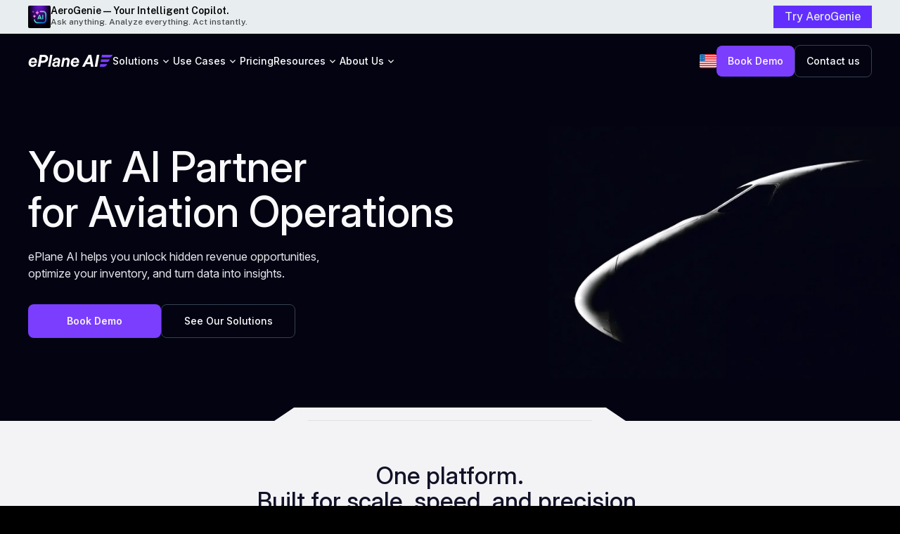

--- FILE ---
content_type: application/javascript; charset=utf-8
request_url: https://www.eplaneai.com/_next/static/chunks/4550-40cda1e172701e75.js?dpl=dpl_2mxrjT145xrx7pU3hYimaVY6tPyW
body_size: 48489
content:
"use strict";(self.webpackChunk_N_E=self.webpackChunk_N_E||[]).push([[4550],{3373:(o,e,a)=>{a.d(e,{t5:()=>o8,VA:()=>o6});var n=a(44548),m=a(49738),i=a(99825);let c="\n_id,\n_type,\nhasSubLinks,\nlabel,\nlink{\n    ".concat(i.u,"\n},\nsubLinks[]{\nheading,\ndescription,\nlink{\n").concat(i.u,"\n}\n}\n"),t="\n_id,\n_type,\ndarkLogo{\n".concat(m.$,"\n},\nlightLogo{\n").concat(m.$,"\n},\nbutton{\n").concat(n.Eh,"\n},\nlocations[]{\n").concat(n.Yr,"\n},\ncontactDetails[]{\n").concat(n.Yr,"\n},\nsocialLinks[]{\n").concat(n.Yr,"\n},\ncopyRightText,\nnavLinks[]{\n").concat(c,"\n}\n"),l='\n_type,\ntitle,\nselect,\n(@.select=="link") => { \nlink{\n'.concat(i.u,'\n},\n},\n(@.select=="subNavItems") => { \nsubLinks[]{\n  heading,\n  description,\n  link{\n  ').concat(i.u,"\n  }\n},\n},\n"),r="\n_id,\n_type,\nlogo{\n".concat(m.$,"\n},\nnavItems[]{\n").concat(l,"\n},\ncta{\n").concat(n.Eh,"\n},\nbutton{\n").concat(n.Eh,"\n}\n");var s=a(5453);let d="\n_type,\nimage{\n".concat(m.$,"\n},\nlabelLink{\n").concat(n.Yr,"\n}\n"),u="\n_type,\ntitle,\nimageAsBg,\ncardContentPosition,\nimage{\n".concat(m.$,"\n},\ndescription{\n").concat(n.bz,"\n}\n"),p="\n_type,\ntitle,\ndescription{\n".concat(n.bz,"\n}\n"),b="\n_type,\ntitle,\ndescription{\n".concat(n.bz,"\n},\nimage{\n").concat(m.$,"\n}\n"),g="\n_type,\nnumber,\npostfix,\ntitle,\ndescription{\n".concat(n.bz,"\n}\n"),h="\n_type,\ntitle,\ndescription{\n".concat(n.bz,"\n},\nimages[]{\n").concat(m.$,"\n}\n"),y="\n_type,\ntitle,\ndescription{\n".concat(n.bz,"\n},\nimage{\n").concat(m.$,"\n},\nbutton{\n").concat(n.Eh,"\n}\n"),f='\n_type,\ntitle,\n"slug":slug.current,\ndate,\nimage{\n'.concat(m.$,"\n},\ndescription{\n").concat(n.bz,"\n},\ncontent{\n").concat(n.bz,"\n},\n"),v="\n_type,\nid,\ncms,\nproducts[]{\nfastDelivery,\nbestPrice,\ntitle,\nproductLink{\n".concat(i.u,"\n},\ntag,\ndescription{\n").concat(n.bz,"\n},\nimage{\n").concat(m.$,"\n},\nlabelLink{\n").concat(n.Yr,"\n}\n}\n"),k="\n_type,\ntitle,\ncontent{\n".concat(n.bz,"\n}\n"),w="\n_type,\nid,\nselect,\nwithContainer,\nhasBottomSpacing,\nimagePosition,\ncontentAlignMent,\ntitle{\n".concat(n.bz,"\n},\ndescription{\n").concat(n.bz,"\n},\nbannerImage{\n").concat(m.$,"\n},\nbutton{\n").concat(n.Eh,"\n},\nlearnMore{\n").concat(n.Eh,"\n},\nlistContent[]{\n").concat(b,"\n}\n"),x="\n_type,\nid,\nselect,\nimagePosition,\ntitle{\n".concat(n.bz,"\n},\ndescription{\n").concat(n.bz,"\n},\nbannerImage{\n").concat(m.$,"\n},\nbutton{\n").concat(n.Eh,"\n}\n"),z="\n_type,\nid,\ntitle,\ndescription{\n".concat(n.bz,"\n},\nbannerImage{\n").concat(m.$,"\n},\nbutton{\n").concat(n.Eh,"\n}\n"),_="\n_type,\nid,\ncms,\nproductInformations[]{\n".concat(k,"\n},\nproductInformationSidebars[]{\n").concat("\n_type,\ntitle,\ntitleValues[]{\n".concat("\n_type,\ntitle,\nvalue\n","\n}\n"),"\n}\n"),j="\n_type,\ntitle{\n".concat(n.bz,"\n},\ndescription{\n").concat(n.bz,"\n},\nlayout,\nlist[]\n"),N="\n_type,\ncardLayout,\nbackgroundColor,\ntitle{\n".concat(n.bz,"\n},\nimageTitleDescription[]{\n").concat(u,"\n}\n"),F="\n_type,\nbackgroundColor,\ntitle{\n".concat(n.bz,"\n},\ndescription{\n").concat(n.bz,"\n},\ntitleDescription[]{\n").concat(p,"\n},\ndotsNumber\n"),A="\n_type,\nhasFullWidth,\ntitle{\n".concat(n.bz,"\n},\ndescription,\nbutton{\n").concat(n.Eh,"\n},\nbgImage{\n").concat(m.$,"\n}\n"),S="\n_type,\nselect,\ntitle{\n".concat(n.bz,"\n},\ndescription{\n").concat(n.bz,"\n},\nimage{\n").concat(m.$,"\n},\ntitleDescription[]{\n").concat(p,"\n},\nbottomDescription{\n").concat(n.bz,"\n},\nbackgroundColor,\nhasNumberInCard\n"),P="\n_type,\nheading,\nsubHeading{\n  ".concat(n.bz,"\n},\ndescription{\n  ").concat(n.bz,"\n},\nhorizontalCardAlignment,\nbackgroundColor,\ncardLayout,\nitemsInRow,\naspectRatio,\nbottomContent{\n  ").concat(n.bz,"\n},\ncards[]{\n").concat(u,"\n}\n"),T="\n_type,\nvariant,\nbackgroundColor,\ntitle{\n".concat(n.bz,"\n},\ndescription{\n").concat(n.bz,"\n},\ntitleDescription[]{\n").concat(p,"\n},\nbottomDescription{\n").concat(n.bz,"\n},\nallExpended,\nheadingContentPosition\n"),q="\n_type,\ntitle{\n".concat(n.bz,"\n},\nmetrics[]{\n").concat(g,"\n},\nbackgroundColor,\ncontentAlignMent\n"),C="\n_type,\ntitle{\n".concat(n.bz,"\n},\ndescription{\n").concat(n.bz,"\n},\nfirstNamePlaceholder,\nlastNamePlaceholder,\ncompanyPlaceholder,\nemailPlaceholder,\nmessagePlaceholder,\ncontactLabel,\ncontactLinks[]{\n").concat(d,"\n},\nsocialLinks[]{\n").concat(n.Yr,"\n},\nimage{\n").concat(m.$,"\n}\n"),E="\n_type,\nid,\ntitle{\n".concat(n.bz,"\n},\ndescription{\n").concat(n.bz,"\n},\nimage{\n").concat(m.$,"\n},\nbutton{\n").concat(n.Eh,'\n},\n"articles": *[_type == "article"]{\n"slug":slug.current,\ntitle,\nhasFeaturedArticles,\nhasTrends,\nhasKeyTakeaways,\nimage{\n').concat(m.$,"\n},\nlanguage\n}\n"),D="\n_type,\nid,\ntitle{\n".concat(n.bz,"\n},\ndescription{\n").concat(n.bz,'\n},\n"articles":*[_type in ["article"] && defined(slug.current) && language == ^.^.language && hasFeaturedArticles == true]{\n').concat(s.e,"\n},\nbutton{\n").concat(n.Eh,"\n}\n"),I='\n_type,\nid,\nselect,\n(@.select=="withButton") => { \nbutton{\n'.concat(n.Eh,"\n},\n},\ntitle{\n").concat(n.bz,'\n},\n"articles": *[_type == "article" && language==$language] | order(date desc) {\n').concat(s.e,"\n}\n"),L="\n_type,\nid,\ntitle{\n".concat(n.bz,'\n},\n"articles":*[_type in ["article"] && defined(slug.current) && language == ^.^.language && hasTrends == true]{\n').concat(s.e,"\n},\n"),$="\n_type,\ntitle{\n".concat(n.bz,"\n},\ndescription{\n").concat(n.bz,'\n},\n"articles":*[_type in ["article"] && defined(slug.current) && language == ^.^.language && hasKeyTakeaways == true]{\n').concat(s.e,"\n},\n"),B="\n_type,\nid,\ntitle{\n".concat(n.bz,"\n},\nsubTitle{\n").concat(n.bz,"\n},\ndescription{\n").concat(n.bz,"\n}\n"),O="\n_type,\ntitle{\n".concat(n.bz,"\n},\nnews[]->{\n").concat(f,"\n}\n"),R="\n_type,\nid,\ntitle{\n  ".concat(n.bz,'\n},\n"news": *[_type == "news"] | order(date desc) [0..5] {\n  ').concat(f,"\n}\n"),Y="\n_type,\ntitle{\n".concat(n.bz,"\n},\nnews[]->{\n").concat(f,"\n}\n"),U="\n_type,\nnewsFeaturedSection{\n".concat(B,"\n},\nnewsSliderSection{\n").concat(O,"\n},\nlatestNewsArticlesSection{\n").concat(R,"\n},\nsideNewsSection{\n").concat(Y,"\n}\n"),W="\n_type,\ntitle{\n".concat(n.bz,"\n},\nfeatures[]{\n").concat(n.bz,"\n}\n"),V="\n_type,\ntitle{\n".concat(n.bz,"\n},\ncards[]{\n").concat(n.VW,"\n}\n"),M="\n_type,\nbackgroundColor,\ncardLayout,\ntitle{\n".concat(n.bz,"\n},\ndescription{\n").concat(n.bz,"\n},\nbottomDescription{\n").concat(n.bz,"\n},\nimageTitleDescription[]{\n").concat(u,"\n}\n"),G="\n_type,\nbackgroundColor,\ntitle,\nfeatures[]{\nimagePosition,\ncontentPosition,\ntitle,\ncontent{\n".concat(n.bz,"\n},\nimage{\n").concat(m.$,"\n}\n}\n"),J="\n_type,\ntitle,\ndescription{\n".concat(n.bz,"\n},\ncompanyLogos[]{\n").concat(m.$,"\n}\n"),H="\n_type,\ntitle,\nimageAsBackground,\ncontentAlignment,\ncontentPosition,\ncontent{\n".concat(n.bz,"\n},\nbackgroundImage{\n").concat(m.$,"\n}\n"),K="\n_type,\ntitle,\ncontent{\n".concat(n.bz,"\n},\nchartData[]{\n").concat("\nyear,\nnational,\ninternational\n","\n},\n"),Q="\n_type,\ntitle{\n".concat(n.bz,"\n},\ndescription{\n").concat(n.bz,"\n},\nfeatures[]{\n").concat(h,"\n},\nbottomDescription{\n").concat(n.bz,"\n}"),Z="\n_type,\nvariant,\ntitle{\n".concat(n.bz,"\n},\ndescription{\n").concat(n.bz,"\n},\nimage{\n").concat(m.$,"\n},\nfeatures[]{\n").concat(p,"\n},\nbottomDescription{\n").concat(n.bz,"\n},\nsubTitle\n"),X="\n_type,\ntitle,\nbackgroundColor,\nvariant,\nsubTitle,\ncontent{\n".concat(n.bz,"\n},\ncards[]{\n").concat(b,"\n}\n"),oo="\n_type,\ntitle,\nimagePosition,\nimage{\n".concat(m.$,"\n},\ndescription{\n").concat(n.bz,"\n},\nproblemSolutions[]{\n").concat(b,"\n}\n"),oe="\n_type,\ntitle,\ndescription{\n".concat(n.bz,"\n},\noverviews[]{\ntitle,\nbgColor,\ndescription{\n").concat(n.bz,"\n},\n},\nbottomNote{\n").concat(n.bz,"\n}\n"),oa="\n_type,\nimagePosition,\nbackgroundColor,\ncontentPosition,\ncontent{\n".concat(n.bz,"\n},\nimage{\n").concat(m.$,"\n}\n"),on="\n_type,\ntitle,\ndescription{\n".concat(n.bz,"\n},\nbottomContent{\n").concat(n.bz,"\n},\nbackgroundImage{\n").concat(m.$,"\n},\nbutton{\n").concat(n.Eh,"\n}\n"),om="\n_type,\ntitle,\ndescription{\n".concat(n.bz,"\n},\nfeatures[]{\nisFullWidth,\ntitle,\ncontent{\n").concat(n.bz,"\n},\n}\n"),oi="\n_type,\ncontent{\n".concat(n.bz,"\n},\nbackgroundColor\n"),oc="\n_type,\nvariant,\nbackgroundColor,\ntitle{\n".concat(n.bz,"\n},\ndescription{\n").concat(n.bz,"\n},\ntext{\n").concat(n.bz,"\n},\nfeatures[]{\n").concat(p,"\n}\n"),ot="\n_type,\nbackgroundColor,\ntitle{\n".concat(n.bz,"\n},\nsubtitle{\n").concat(n.bz,"\n},\ndescription{\n").concat(n.bz,"\n},\ntext{\n").concat(n.bz,"\n},\nfeatures[]{\n").concat(b,"\n},\nitemsInRow\n"),ol="\n_type,\ntitle{\n".concat(n.bz,"\n},\nsubtitle{\n").concat(n.bz,"\n},\ndescription{\n").concat(n.bz,"\n},\narchitectureFeatures[]{\n").concat(p,"\n}\n"),or="\n_type,\ntitle{\n".concat(n.bz,"\n},\ndescription{\n").concat(n.bz,"\n},\nfeatures[]{\n").concat(p,"\n}\n"),os="\n_type,\ntitle{\n".concat(n.bz,"\n},\ndescription{\n").concat(n.bz,"\n},\nbuttons[]{\n").concat(n.Eh,"\n},\nlinkListOne[]{\n").concat(n.Yr,"\n},\nlinkListTwo[]{\n").concat(n.Yr,"\n},\nlinkListThree[]{\n").concat(n.Yr,"\n}\n"),od="\n_type,\ntitle,\nfeatures[]{\n  title,\n  content{\n  ".concat(n.bz,"\n  },\n  image{\n  ").concat(m.$,"\n  }\n}\n"),ou="\n_type,\ntitle,\ndetails[]{\n  imagePosition,\n  title,\n  content{\n  ".concat(n.bz,"\n  },\n  image{\n  ").concat(m.$,"\n  }\n}\n"),op="\n_type,\ntitle,\ndescription{\n".concat(n.bz,"\n},\npricings[]{\n  planName,\n  price,\n  pricingType,\n  planDescription,\n  benefits,\n  bottomDescription,\n  buttons[]{\n  ").concat(n.Eh,"\n  }\n}\n"),ob="\n_type,\ntitle,\ndescription{\n".concat(n.bz,"\n},\npricings[]{\n  planName,\n  planDescription,\n  price,\n  priceDescription{\n  ").concat(n.bz,"\n  },\n  pricingType,\n  benefits,\n  viewAllFeaturesButton{\n  ").concat(n.Eh,"\n  },\n  getStartedButton{\n  ").concat(n.Eh,"\n  }\n}\n"),og="\n_type,\ntitle,\ndescription{\n".concat(n.bz,"\n},\nimage{\n").concat(m.$,"\n},\nimagePosition,\nhasTopBottomSpacing\n"),oh="\n_type,\ntitle{\n".concat(n.bz,"\n},\ndescription{\n").concat(n.bz,"\n},\nbannerImage{\n").concat(m.$,"\n},\nimagePosition\n"),oy="\n_type,\nbackgroundColor,\nquoteText{\n".concat(n.bz,"\n}\n"),of="\n_type,\nbackgroundColor,\ntitle,\ndescription{\n".concat(n.bz,"\n},\ndetails[]{\ntitle,\nimage{\n").concat(m.$,"\n}\n}\n"),ov="\n_type,\ntitle,\ndescription{\n".concat(n.bz,"\n},\ntestimonials[]{\nreviewerName,\nreviewText,\nreviewDate\n}\n"),ok="\n_type,\ntitle{\n".concat(n.bz,"\n},\ndescription{\n").concat(n.bz,"\n},\nbannerImage{\n").concat(m.$,"\n},\nbuttons[]{\n").concat(n.Eh,"\n}\n"),ow="\n_type,\ntitle{\n".concat(n.bz,"\n},\ndescription{\n").concat(n.bz,"\n},\nimage{\n").concat(m.$,"\n},\nbutton{\n").concat(n.Eh,"\n}\n"),ox="\n_type,\ntitle{\n".concat(n.bz,"\n},\nimages[]{\n").concat(m.$,"\n},\ntext\n"),oz="\n_type,\nheading,\ntitle{\n".concat(n.bz,"\n},\ndescription{\n").concat(n.bz,"\n},\nmoduleBadges[]{\nlabel,\ndescription,\nmediaType,\nvideo{\n  asset->{\n    url\n  }\n},\nimage{\n").concat(m.$,"\n}\n}\n"),o_="\n_type,\nheading,\ntitle{\n".concat(n.bz,"\n},\ndescription{\n").concat(n.bz,"\n},\nfeatures[]{\ntitle,\nisActive,\nimage{\n").concat(m.$,"\n},\ndescription{\n").concat(n.bz,"\n}\n}\n"),oj="\n_type,\nheading,\ntitle{\n".concat(n.bz,"\n},\ndescription{\n").concat(n.bz,"\n},\nimages[]{\n").concat(m.$,"\n}\n"),oN="\n_type,\nheadline,\ndescription{\n".concat(n.bz,"\n},\nimage{\n").concat(m.$,"\n},\n"),oF="\n_type,\ntitle{\n".concat(n.bz,"\n},\ndescription{\n").concat(n.bz,"\n},\nbuttons[]{\n").concat(n.Eh,"\n},\nimage{\n").concat(m.$,"\n},\nbottomImage{\n").concat(m.$,"\n},\nbottomText\n"),oA="\n_type,\nheadline,\ntitle{\n".concat(n.bz,"\n},\ndescription{\n").concat(n.bz,"\n},\nimage{\n").concat(m.$,"\n},\n"),oS="\n_type,\ntitle,\nsubtitle{\n".concat(n.bz,"\n},\nstats[]{\nvalue,\nlabel,\ndescription{\n").concat(n.bz,"\n}\n}\n"),oP="\n_type,\ntitle,\nvariant,\ndescription{\n".concat(n.bz,"\n},\nsolutions[]{\npoints[],\nproblemTitle,\nproblemDescription{\n").concat(n.bz,"\n},\nsolutionTitle,\nsolutionDescription{\n").concat(n.bz,"\n},\nbackgroundImage{\n").concat(m.$,"\n},\n}\n"),oT="\n_type,\ntitle{\n".concat(n.bz,"\n},\nbutton{\n").concat(n.Eh,"\n},\nfeatures[]{\ntitle{\n").concat(n.bz,"\n},\n}\n"),oq="\n_type,\ntitle{\n".concat(n.bz,"\n},\ndescription{\n").concat(n.bz,"\n},\ncard{\ntitle{\n").concat(n.bz,"\n},\npoints{\n").concat(n.bz,"\n}[],\nimage{\n").concat(m.$,"\n},\nfeatures[]{\ntitle{\n").concat(n.bz,"\n},\nicon{\n").concat(m.$,"\n},\ndescription{\n").concat(n.bz,"\n}\n}\n}\n"),oC="\n_type,\nvariant,\ntitle,\ndescription{\n".concat(n.bz,"\n},\nfeatures[]{\npoints[],\ntitle,\ndescription{\n").concat(n.bz,"\n},\nimage{\n").concat(m.$,"\n},\n}\n"),oE="\n_type,\ntitle{\n".concat(n.bz,"\n},\ndescription{\n").concat(n.bz,"\n},\nbottomText{\n").concat(n.bz,"\n},\nimageDescription[]{\n").concat(n.ZC,"\n},\n"),oD="\n_type,\ntitle{\n".concat(n.bz,"\n},\ndescription{\n").concat(n.bz,"\n},\nmediaType,\nvideo{\n  asset->{\n    url\n  }\n},\nimage{\n").concat(m.$,"\n},\nbutton{\n").concat(n.Eh,"\n}\n"),oI="\n_type,\nfeature[]{\ntitle{\n".concat(n.bz,"\n},\ndescription{\n").concat(n.bz,"\n},\nimage{\n").concat(m.$,"\n}\n}\n"),oL="\n_type,\nhasImageFullWidth,\nvariant,\ntitle{\n".concat(n.bz,"\n},\ndescription{\n").concat(n.bz,"\n},\nimage{\n").concat(m.$,"\n}\n"),o$="\n_type,\nmetrics[]{\n".concat(g,"\n},\n"),oB="\n_type,\nheading,\ntitle{\n".concat(n.bz,"\n},\ndescription{\n").concat(n.bz,"\n},\nfeature[]{\ntitle{\n").concat(n.bz,"\n},\ndescription{\n").concat(n.bz,"\n},\nimage{\n").concat(m.$,"\n},\n}\n"),oO="\n_type,\ntitle{\n".concat(n.bz,"\n},\ndescription{\n").concat(n.bz,"\n},\nbottomDescription{\n").concat(n.bz,"\n},\ncards[]{\ntitle{\n").concat(n.bz,"\n},\npoints[],\n}\n"),oR="\n_type,\ntitle{\n".concat(n.bz,"\n},\ndescription{\n").concat(n.bz,"\n},\nhowItWorks{\ntitle{\n").concat(n.bz,"\n},\ndescription{\n").concat(n.bz,"\n},\npowerByTitle,\npowerByDescription{\n").concat(n.bz,"\n},\nimage{\n").concat(m.$,"\n},\n}\n"),oY="\n_type,\nitems[]{\n  image{\n  ".concat(m.$,"\n  },\n  title{\n  ").concat(n.bz,"\n  },\n  description{\n  ").concat(n.bz,"\n  },\n}\n"),oU="\n_type,\n_key,\ntitle{\n".concat(n.bz,"\n},\ntitleDescriptionImage{\n").concat(b,"\n}\n"),oW="\n_type,\n_key,\ntitle{\n".concat(n.bz,"\n},\nimage[]{\n").concat(m.$,"\n}\n"),oV="\n_type,\n_key,\ntitle{\n".concat(n.bz,"\n},\ndescription{\n").concat(n.bz,"\n},\nleftBlock{\n").concat(n.bz,"\n},\nbottomText{\n").concat(n.bz,"\n},\nrightFeatures[]\n"),oM="\n_type,\n_key,\ntitle{\n".concat(n.bz,"\n},\ndescription{\n").concat(n.bz,"\n},\nimage{\n").concat(m.$,"\n},\nimageText,\nfeatures[]{\n").concat(n.bz,"\n}\n"),oG="\n_type,\n_key,\ntitle{\n".concat(n.bz,"\n},\ndescription{\n").concat(n.bz,"\n},\nimage{\n").concat(m.$,"\n},\nbutton{\n").concat(n.Eh,"\n},\n"),oJ="\n_type,\n_key,\ntitle,\nicon{\n".concat(m.$,"\n},\nbutton{\n").concat(n.Eh,'\n},\nvariant,\n(@.variant=="platformFee") => { \ncurrencySymbol,\nplatformFee,\npriceUnit,\ntaskPrice,\n},\n(@.variant=="description") => { \ndescription\n},\n'),oH="\n_type,\n_key,\ntitle,\ndescription{\n".concat(n.bz,'\n},\nvariant,\n(@.variant=="pricing") => { \npricingPlanPackages[]{\n').concat(oJ,'\n},\n},\n(@.variant=="simple") => { \nfeature,\nsimplePlanPackages,\n},\nplanTableRow[]{\n').concat("\n_type,\n_key,\ntitle,\nplanTableDetail[]{\n".concat('\n_type,\n_key,\nvariant,\n(@.variant=="simple") => { \nsimple\n}\n',"\n}\n"),"\n}\n"),oK="\n_type,\n_key,\nourStory[]{\n".concat(p,"\n}\n"),oQ="\n_type,\ntitle{\n".concat(n.bz,"\n},\nfeature[]{\nvariant,\nimage{\n").concat(m.$,"\n},\ntitle{\n").concat(n.bz,"\n},\ndescription{\n").concat(n.bz,"\n},\n}\n"),oZ="\n_type,\ntitle{\n".concat(n.bz,"\n},\ndescription{\n").concat(n.bz,"\n},\nimage{\n").concat(m.$,"\n},\nitems[]{\nimage{\n").concat(m.$,"\n},\ntitle{\n").concat(n.bz,"\n},\ndescription{\n").concat(n.bz,"\n},\n}\n"),oX="\n_type,\n_key,\ntitle{\n".concat(n.bz,"\n},\nheading{\n").concat(n.bz,"\n},\ndescription{\n").concat(n.bz,"\n},\nmediaType,\nvideo{\n  asset->{\n    url\n  }\n},\nimage{\n").concat(m.$,"\n},\nbuttons[]{\n").concat(n.Eh,"\n},\nbackgroundImage{\n").concat(m.$,"\n},\n"),o2="\n_type,\n_key,\ntitle{\n".concat(n.bz,"\n},\ndescription{\n").concat(n.bz,"\n},\nimage{\n").concat(m.$,"\n},\n"),o0="\n_type,\n_key,\nheading,\ntitle{\n".concat(n.bz,"\n},\ndescription{\n").concat(n.bz,"\n},\nimage{\n").concat(m.$,"\n},\nfeatures[]{\n").concat(p,"\n}\n"),o1="\n_type,\n_key,\nmainHeading{\n".concat(n.bz,"\n},\nheading,\ntitle{\n").concat(n.bz,"\n},\ndescription{\n").concat(n.bz,"\n},\nfeatures[]{\ntitle{\n").concat(n.bz,"\n},\ndescription{\n").concat(n.bz,"\n},\nlist[],\n}\n"),o4="\n_type,\ntitle,\ndescription{\n".concat(n.bz,"\n},\nfeatures[]{\nheading,\ntitle{\n").concat(n.bz,"\n},\ndescription{\n").concat(n.bz,"\n}\n}\n"),o3="\n_type,\nimage{\n".concat(m.$,"\n},\ntitle{\n").concat(n.bz,"\n},\ndescription{\n").concat(n.bz,"\n},\nbutton{\n").concat(n.Eh,"\n}\n");a(80538).t9;let o5="\nlogo{\n".concat(m.$,"\n},\ntitle,\nsubTitle,\ncta{\n").concat(n.Eh,"\n}\n"),o8='*[_type == "settings" && language == $language][0]{\n  _id,\n  _type,\n  announcement{\n  '.concat(o5,"\n  },\n  header{\n  ").concat(r,"\n  },\n  footer{\n  ").concat(t,"\n  },\n  }"),o6='\nsection[]{\n\n(_type == "productShowcaseSection") => {\n'.concat("\n_type,\nid,\ncms\n",'\n},\n(_type == "chatAiSection") => {\n').concat("\n_type,\nid,\ncms\n",'\n},\n(_type == "chatAiResponseSection") => {\n').concat("\n_type,\nid,\ncms\n",'\n},\n(_type == "highlightedProductsSection") => {\n').concat("\n_type,\nid,\ncms\n",'\n},\n(_type == "widgetSection") => {\n').concat("\n_type,\nid,\ncms\n",'\n},\n(_type == "productListsSection") => {\n').concat(v,'\n},\n(_type == "productInformationSection") => {\n').concat(_,'\n},\n(_type == "heroSection") => {\n').concat(w,'\n},\n(_type == "integrationHeroSection") => {\n').concat(x,'\n},\n(_type == "homeHeroSection") => {\n').concat(z,'\n},\n(_type == "theProblemSection") => {\n').concat(j,'\n},\n(_type == "solutionBenefitsSection") => {\n').concat(N,'\n},\n(_type == "ePlaneAdvantageSection") => {\n').concat(F,'\n},\n(_type == "bookDemoSection") => {\n').concat(A,'\n},\n(_type == "productOverviewSection") => {\n').concat(S,'\n},\n(_type == "headingWithGridCardSection") => {\n').concat(P,'\n},\n(_type == "listExpansionSection") => {\n').concat(T,'\n},\n(_type == "metricsSection") => {\n').concat(q,'\n},\n(_type == "contactUsSection") => {\n').concat(C,'\n},\n(_type == "blogHeroSection") => {\n').concat(E,'\n},\n(_type == "featuredArticlesSection") => {\n').concat(D,'\n},\n(_type == "latestArticlesSection") => {\n').concat(I,'\n},\n(_type == "trendsBlogSection") => {\n').concat(L,'\n},\n(_type == "takeawaysSection") => {\n').concat($,'\n},\n(_type == "latestNewsArticlesSection") => {\n').concat(R,'\n},\n(_type == "sideNewsSection") => {\n').concat(Y,'\n},\n(_type == "newsListingSection") => {\n').concat(U,'\n},\n(_type == "featureOverviewSection") => {\n').concat(W,'\n},\n(_type == "titleCardsSection") => {\n').concat(V,'\n},\n(_type == "titleDescriptionFeatureSection") => {\n').concat(M,'\n},\n(_type == "whyChooseOurAiSection") => {\n').concat(G,'\n},\n(_type == "seamlessIntegrationSection") => {\n').concat(J,'\n},\n(_type == "titleContentBgImageSection") => {\n').concat(H,'\n},\n(_type == "titleContentChartSection") => {\n').concat(K,'\n},\n(_type == "listExpansionWithImageSection") => {\n').concat(Q,'\n},\n(_type == "titleDescriptionWithGridFeaturesSection") => {\n').concat(Z,'\n},\n(_type == "tailoredForAviationSection") => {\n').concat("\n_type,\ntitle,\nsolutions[]{\n".concat(y,"\n}\n"),'\n},\n(_type == "titleContentGridCardsSection") => {\n').concat(X,'\n},\n(_type == "whatsTheProblemSection") => {\n').concat(oo,'\n},\n(_type == "solutionOverviewSection") => {\n').concat(oe,'\n},\n(_type == "imageContentSection") => {\n').concat(oa,'\n},\n(_type == "deploymentOptionsSection") => {\n').concat(on,'\n},\n(_type == "howItWorksSection") => {\n').concat(om,'\n},\n(_type == "richtextSection") => {\n').concat(oi,'\n},\n(_type == "aiWithAmosSection") => {\n').concat(oc,'\n},\n(_type == "eplaneAiWithAmos") => {\n').concat(ot,'\n},\n(_type == "enterpriseAiArchitectureSection") => {\n').concat(ol,'\n},\n(_type == "predictiveIntelligenceBlock") => {\n').concat(or,'\n},\n(_type == "faqHeroSection") => {\n').concat(os,'\n},\n(_type == "faqFeaturesCardSecrion") => {\n').concat(od,'\n},\n(_type == "faqDetailCardSection") => {\n').concat(ou,'\n},\n(_type == "pricingSection") => {\n').concat(op,'\n},\n(_type == "productBasedPricingCard") => {\n').concat(ob,'\n},\n(_type == "titleDescriptionImageSection") => {\n').concat(og,'\n},\n(_type == "aboutHeroSection") => {\n').concat(oh,'\n},\n(_type == "quoteSection") => {\n').concat(oy,'\n},\n(_type == "whatWeDoSection") => {\n').concat(of,'\n},\n(_type == "embadSection") => {\n').concat("\n_type,\npolicyType\n",'\n},\n(_type == "aviationPartnerTestimonialsSection") => {\n').concat(ov,'\n},\n(_type == "newHomeHeroSection") => {\n').concat(ok,'\n},\n(_type == "aiFutureSection") => {\n').concat(ow,'\n},\n(_type == "integrationSection") => {\n').concat(ox,'\n},\n(_type == "modulesSection") => {\n').concat(oz,'\n},\n(_type == "platformSection") => {\n').concat(o_,'\n},\n(_type == "securitySection") => {\n').concat(oj,'\n},\n(_type == "solutionHeroSection") => {\n').concat(oF,'\n},\n(_type == "solutionStatsCardSection") => {\n').concat(oS,'\n},\n(_type == "aiSolutionsSection") => {\n').concat(oP,'\n},\n(_type == "solutionsChangeSection") => {\n').concat(oT,'\n},\n(_type == "solutionsMroSection") => {\n').concat(oq,'\n},\n(_type == "titleDescriptionFeatureCardSection") => {\n').concat(oC,'\n},\n(_type == "hiddenRevenueSection") => {\n').concat(oD,'\n},\n(_type == "featuresSection") => {\n').concat(oI,'\n},\n(_type == "opportunitySection") => {\n').concat(oL,'\n},\n(_type == "newMetricsSection") => {\n').concat(o$,'\n},\n(_type == "aiModulesSection") => {\n').concat(oB,'\n},\n(_type == "imageTitleDescriptionSection") => {\n').concat(oY,'\n},\n(_type == "smartStockSection") => {\n').concat(oO,'\n},\n(_type == "newProductOverviewSection") => {\n').concat(oR,'\n},\n(_type == "financialImpactSection") => {\n').concat(oQ,'\n},\n(_type == "instantIntelligenceSection") => {\n').concat(oZ,'\n},\n(_type == "ourStorySection") => {\n').concat(oK,'\n},\n(_type == "aboutNewHeroSection") => {\n').concat(oA,'\n},\n(_type == "ourPromiseSection") => {\n').concat(oN,'\n},\n(_type == "thePlatformSection") => {\n').concat(oE,'\n},\n(_type == "aviationExpertsSection") => {\n').concat(oU,'\n},\n(_type == "gradeSecuritySection") => {\n').concat(oW,'\n},\n(_type == "yourSuccessSection") => {\n').concat(oV,'\n},\n(_type == "readytoTransformSection") => {\n').concat(oG,'\n},\n(_type == "privacyandSecuritySection") => {\n').concat(oM,'\n},\n(_type == "newPricingSection") => {\n').concat("\n_type,\n_key,\npricing[]{\n".concat(oH,"\n}\n"),'\n},\n(_type == "missionControlHeroSection") => {\n').concat(oX,'\n},\n(_type == "planningSection") => {\n').concat(o2,'\n},\n(_type == "unleashAiSection") => {\n').concat(o0,'\n},\n(_type == "capabilitiesSection") => {\n').concat(o1,'\n},\n(_type == "appliedSection") => {\n').concat(o4,'\n},\n(_type == "footerBannerSection") => {\n').concat(o3,"\n},\n}")},5453:(o,e,a)=>{a.d(e,{e:()=>i});var n=a(44548),m=a(49738);let i='\n_type,\ntitle,\n"slug":slug.current,\nhasFeaturedArticles,\nhasTrends,\nhasKeyTakeaways,\ndate,\nlanguage,\nimage{\n'.concat(m.$,"\n},\ndescription{\n").concat(n.bz,"\n},\ncontent{\n").concat(n.bz,'\n},\nlikes,\ndislikes,\nloveThis,\n"comments":*[_type == "comment" && references(^._id)] | order(_createdAt desc) {\n_type,\n_id,\nmessage,\n},\n')},6881:(o,e,a)=>{a.d(e,{h:()=>n});let n=["0-mail.com","027168.com","0815.su","0sg.net","10mail.org","10minutemail.co.za","11mail.com","123.com","123box.net","123india.com","123mail.cl","123mail.org","123qwe.co.uk","126.com","139.com","150mail.com","150ml.com","15meg4free.com","163.com","16mail.com","188.com","189.cn","1ce.us","1chuan.com","1coolplace.com","1freeemail.com","1funplace.com","1internetdrive.com","1mail.ml","1mail.net","1me.net","1mum.com","1musicrow.com","1netdrive.com","1nsyncfan.com","1pad.de","1under.com","1webave.com","1webhighway.com","1zhuan.com","2-mail.com","20email.eu","20mail.in","20mail.it","212.com","21cn.com","24horas.com","2911.net","2980.com","2bmail.co.uk","2d2i.com","2die4.com","2trom.com","3000.it","30minutesmail.com","3126.com","321media.com","33mail.com","37.com","3ammagazine.com","3dmail.com","3email.com","3g.ua","3mail.ga","3xl.net","444.net","4email.com","4email.net","4mg.com","4newyork.com","4warding.net","4warding.org","4x4man.com","50mail.com","60minutemail.com","6ip.us","6mail.cf","6paq.com","74gmail.com","74.ru","7mail.ga","7mail.ml","88.am","8848.net","8mail.ga","8mail.ml","97rock.com","99experts.com","a45.in","aaamail.zzn.com","aamail.net","aapt.net.au","aaronkwok.net","abbeyroadlondon.co.uk","abcdefghijklmnopqrstuvwxyzabcdefghijklmnopqrstuvwxyzabcdefghijk.com","abcflash.net","abdulnour.com","aberystwyth.com","about.com","abusemail.de","abv.bg","abwesend.de","abyssmail.com","ac20mail.in","academycougars.com","acceso.or.cr","access4less.net","accessgcc.com","accountant.com","acdcfan.com","ace-of-base.com","acmemail.net","acninc.net","activist.com","adam.com.au","add3000.pp.ua","addcom.de","address.com","adelphia.net","adexec.com","adfarrow.com","adios.net","adoption.com","ados.fr","adrenalinefreak.com","advalvas.be","advantimo.com","aeiou.pt","aemail4u.com","aeneasmail.com","afreeinternet.com","africamail.com","africamel.net","ag.us.to","agoodmail.com","ahaa.dk","ahk.jp","aichi.com","aim.com","aircraftmail.com","airforce.net","airforceemail.com","airpost.net","ajacied.com","ajaxapp.net","ak47.hu","aknet.kg","albawaba.com","alex4all.com","alexandria.cc","algeria.com","alhilal.net","alibaba.com","alice.it","alive.cz","aliyun.com","allergist.com","allmail.net","alloymail.com","allracing.com","allsaintsfan.com","alpenjodel.de","alphafrau.de","alskens.dk","altavista.com","altavista.net","altavista.se","alternativagratis.com","alumni.com","alumnidirector.com","alvilag.hu","amail.com","amazonses.com","amele.com","america.hm","ameritech.net","amnetsal.com","amorki.pl","amrer.net","amuro.net","amuromail.com","ananzi.co.za","andylau.net","anfmail.com","angelfire.com","angelic.com","animail.net","animalhouse.com","animalwoman.net","anjungcafe.com","annsmail.com","ano-mail.net","anonmails.de","anonymous.to","anote.com","another.com","anotherdomaincyka.tk","anotherwin95.com","anti-social.com","antisocial.com","antispam24.de","antongijsen.com","antwerpen.com","anymoment.com","anytimenow.com","aol.com","aon.at","apexmail.com","apmail.com","apollo.lv","aport.ru","aport2000.ru","appraiser.net","approvers.net","arabia.com","arabtop.net","archaeologist.com","arcor.de","arcotronics.bg","arcticmail.com","argentina.com","aristotle.org","army.net","armyspy.com","arnet.com.ar","art-en-ligne.pro","artlover.com","artlover.com.au","as-if.com","asdasd.nl","asean-mail.com","asheville.com","asia-links.com","asia-mail.com","asiafind.com","asianavenue.com","asiancityweb.com","asiansonly.net","asianwired.net","asiapoint.net","ass.pp.ua","assala.com","assamesemail.com","astroboymail.com","astrolover.com","astrosfan.com","astrosfan.net","asurfer.com","atheist.com","athenachu.net","atina.cl","atl.lv","atlaswebmail.com","atmc.net","atozasia.com","atrus.ru","att.net","attglobal.net","attymail.com","au.ru","auctioneer.net","ausi.com","aussiemail.com.au","austin.rr.com","australia.edu","australiamail.com","austrosearch.net","autoescuelanerja.com","autograf.pl","autorambler.ru","avh.hu","avia-tonic.fr","awsom.net","axoskate.com","ayna.com","azazazatashkent.tk","azimiweb.com","azmeil.tk","bachelorboy.com","bachelorgal.com","backpackers.com","backstreet-boys.com","backstreetboysclub.com","bagherpour.com","baldmama.de","baldpapa.de","ballyfinance.com","bangkok.com","bangkok2000.com","bannertown.net","baptistmail.com","baptized.com","barcelona.com","bareed.ws","bartender.net","baseballmail.com","basketballmail.com","batuta.net","baudoinconsulting.com","bboy.zzn.com","bcvibes.com","beddly.com","beeebank.com","beenhad.com","beep.ru","beer.com","beethoven.com","belice.com","belizehome.com","bell.net","bellair.net","bellsouth.net","berlin.com","berlin.de","berlinexpo.de","bestmail.us","betriebsdirektor.de","bettergolf.net","bharatmail.com","big1.us","bigassweb.com","bigblue.net.au","bigboab.com","bigfoot.com","bigfoot.de","bigger.com","biggerbadder.com","bigmailbox.com","bigmir.net","bigpond.au","bigpond.com","bigpond.com.au","bigpond.net","bigpond.net.au","bigramp.com","bigstring.com","bikemechanics.com","bikeracer.com","bikeracers.net","bikerider.com","billsfan.com","billsfan.net","bimla.net","bin-wieder-da.de","bio-muesli.info","birdlover.com","birdowner.net","bisons.com","bitmail.com","bitpage.net","bizhosting.com","bk.ru","blackburnmail.com","blackplanet.com","blader.com","bladesmail.net","blazemail.com","bleib-bei-mir.de","blockfilter.com","blogmyway.org","bluebottle.com","bluehyppo.com","bluemail.ch","bluemail.dk","bluesfan.com","bluewin.ch","blueyonder.co.uk","blushmail.com","blutig.me","bmlsports.net","boardermail.com","boatracers.com","bodhi.lawlita.com","bol.com.br","bolando.com","bollywoodz.com","boltonfans.com","bombdiggity.com","bonbon.net","boom.com","bootmail.com","bootybay.de","bornnaked.com","bostonoffice.com","boun.cr","bounce.net","bounces.amazon.com","bouncr.com","box.az","box.ua","boxbg.com","boxemail.com","boxformail.in","boxfrog.com","boximail.com","boyzoneclub.com","bradfordfans.com","brasilia.net","brazilmail.com","brazilmail.com.br","breadtimes.press","breathe.com","brennendesreich.de","bresnan.net","brew-master.com","brew-meister.com","brfree.com.br","briefemail.com","bright.net","britneyclub.com","brittonsign.com","broadcast.net","brokenvalve.com","brusseler.com","bsdmail.com","btcmail.pw","btconnect.co.uk","btconnect.com","btinternet.com","btopenworld.co.uk","buerotiger.de","buffymail.com","bullsfan.com","bullsgame.com","bumerang.ro","bumpymail.com","bund.us","burnthespam.info","burstmail.info","buryfans.com","business-man.com","businessman.net","busta-rhymes.com","buyersusa.com","bvimailbox.com","byom.de","c2.hu","c2i.net","c3.hu","c4.com","c51vsgq.com","cabacabana.com","cable.comcast.com","cableone.net","caere.it","cairomail.com","calendar-server.bounces.google.com","calidifontain.be","californiamail.com","callnetuk.com","callsign.net","caltanet.it","camidge.com","canada-11.com","canada.com","canadianmail.com","canoemail.com","canwetalk.com","caramail.com","care2.com","careerbuildermail.com","carioca.net","cartelera.org","cartestraina.ro","casablancaresort.com","casema.nl","cash4u.com","cashette.com","casino.com","catcha.com","catchamail.com","catholic.org","catlover.com","cd2.com","celineclub.com","celtic.com","center-mail.de","centermail.at","centermail.de","centermail.info","centoper.it","centralpets.com","centrum.cz","centrum.sk","centurytel.net","certifiedmail.com","cfl.rr.com","cgac.es","cghost.s-a-d.de","chacuo.net","chaiyomail.com","chammy.info","chance2mail.com","chandrasekar.net","charmedmail.com","charter.net","chat.ru","chattown.com","chauhanweb.com","cheatmail.de","chechnya.conf.work","check.com","check1check.com","cheerful.com","chef.net","chek.com","chello.nl","chemist.com","chequemail.com","cheyenneweb.com","chez.com","chickmail.com","china.com","china.net.vg","chinamail.com","chirk.com","chocaholic.com.au","chong-mail.com","chong-mail.net","churchusa.com","cia-agent.com","cia.hu","ciaoweb.it","cicciociccio.com","cincinow.net","cinci.rr.com","citiz.net","citlink.net","citromail.hu","city-of-bath.org","city-of-birmingham.com","city-of-brighton.org","city-of-cambridge.com","city-of-coventry.com","city-of-edinburgh.com","city-of-lichfield.com","city-of-lincoln.com","city-of-liverpool.com","city-of-manchester.com","city-of-nottingham.com","city-of-oxford.com","city-of-swansea.com","city-of-westminster.com","city-of-westminster.net","city-of-york.net","cityofcardiff.net","cityoflondon.org","ckaazaza.tk","claramail.com","classicalfan.com","classicmail.co.za","clear.net.nz","clearwire.net","clerk.com","cliffhanger.com","clixser.com","close2you.net","clrmail.com","club4x4.net","clubalfa.com","clubbers.net","clubducati.com","clubhonda.net","clubmember.org","clubnetnoir.com","clubvdo.net","cluemail.com","cmail.net","cmpmail.com","cnnsimail.com","cntv.cn","codec.ro","coder.hu","coid.biz","coldmail.com","collectiblesuperstore.com","collector.org","collegeclub.com","collegemail.com","colleges.com","columbus.rr.com","columbusrr.com","columnist.com","comcast.net","comic.com","communityconnect.com","comporium.net","comprendemail.com","compuserve.com","computer-freak.com","computer4u.com","computermail.net","conexcol.com","conk.com","connect4free.net","connectbox.com","consultant.com","consumerriot.com","contractor.net","contrasto.cu.cc","cookiemonster.com","cool.br","coole-files.de","coolgoose.ca","coolgoose.com","coolkiwi.com","coollist.com","coolmail.com","coolmail.net","coolsend.com","coolsite.net","cooooool.com","cooperation.net","cooperationtogo.net","copacabana.com","copper.net","cornells.com","cornerpub.com","corporatedirtbag.com","correo.terra.com.gt","cortinet.com","cotas.net","counsellor.com","countrylover.com","cox.com","cox.net","coxinet.net","cracker.hu","crapmail.org","crazedanddazed.com","crazymailing.com","crazysexycool.com","cristianemail.com","critterpost.com","croeso.com","crosshairs.com","crosswinds.net","crwmail.com","cry4helponline.com","cs.com","csinibaba.hu","cuemail.com","curio-city.com","curryworld.de","cute-girl.com","cuteandcuddly.com","cutey.com","cww.de","cyber-africa.net","cyber-innovation.club","cyber-matrix.com","cyber-phone.eu","cyber-wizard.com","cyber4all.com","cyberbabies.com","cybercafemaui.com","cyberdude.com","cyberforeplay.net","cybergal.com","cybergrrl.com","cyberinbox.com","cyberleports.com","cybermail.net","cybernet.it","cyberservices.com","cyberspace-asia.com","cybertrains.org","cyclefanz.com","cynetcity.com","dabsol.net","dadacasa.com","daha.com","dailypioneer.com","dallasmail.com","dangerous-minds.com","dansegulvet.com","dasdasdascyka.tk","data54.com","davegracey.com","dawnsonmail.com","dawsonmail.com","dazedandconfused.com","dbzmail.com","dcemail.com","deadlymob.org","deagot.com","deal-maker.com","dearriba.com","death-star.com","deliveryman.com","deneg.net","depechemode.com","deseretmail.com","desertmail.com","desilota.com","deskpilot.com","destin.com","detik.com","deutschland-net.com","devotedcouples.com","dezigner.ru","dfwatson.com","di-ve.com","die-besten-bilder.de","die-genossen.de","die-optimisten.de","die-optimisten.net","diemailbox.de","digibel.be","digital-filestore.de","diplomats.com","directbox.com","dirtracer.com","discard.email","discard.ga","discard.gq","disciples.com","discofan.com","discoverymail.com","disign-concept.eu","disign-revelation.com","disinfo.net","dispomail.eu","disposable.com","dispose.it","dm.w3internet.co.uk","dmailman.com","dnainternet.net","dnsmadeeasy.com","doclist.bounces.google.com","docmail.cz","docs.google.com","doctor.com","dodgit.org","dodo.com.au","dodsi.com","dog.com","dogit.com","doglover.com","dogmail.co.uk","dogsnob.net","doityourself.com","domforfb1.tk","domforfb2.tk","domforfb3.tk","domforfb4.tk","domforfb5.tk","domforfb6.tk","domforfb7.tk","domforfb8.tk","domozmail.com","doneasy.com","donjuan.com","dontgotmail.com","dontmesswithtexas.com","doramail.com","dostmail.com","dotcom.fr","dotmsg.com","dott.it","download-privat.de","dplanet.ch","dr.com","dragoncon.net","dropmail.me","dropzone.com","drotposta.hu","dubaimail.com","dublin.com","dublin.ie","duck.com","dumpmail.com","dumpmail.de","dumpyemail.com","dunlopdriver.com","dunloprider.com","duno.com","duskmail.com","dutchmail.com","dwp.net","dygo.com","dynamitemail.com","dyndns.org","e-apollo.lv","e-mail.com.tr","e-mail.dk","e-mail.ru","e-mail.ua","e-mailanywhere.com","e-mails.ru","e-tapaal.com","earthalliance.com","earthcam.net","earthdome.com","earthling.net","earthlink.net","earthonline.net","eastcoast.co.za","eastmail.com","easy.to","easypost.com","easytrashmail.com","ec.rr.com","ecardmail.com","ecbsolutions.net","echina.com","ecolo-online.fr","ecompare.com","edmail.com","ednatx.com","edtnmail.com","educacao.te.pt","eelmail.com","ehmail.com","einrot.com","einrot.de","eintagsmail.de","eircom.net","elisanet.fi","elitemail.org","elsitio.com","elvis.com","elvisfan.com","email-fake.gq","email-london.co.uk","email.biz","email.cbes.net","email.com","email.cz","email.ee","email.it","email.nu","email.org","email.ro","email.ru","email.si","email.su","email.ua","email2me.net","email4u.info","emailacc.com","emailaccount.com","emailage.ga","emailage.gq","emailasso.net","emailchoice.com","emailcorner.net","emailem.com","emailengine.net","emailengine.org","emailer.hubspot.com","emailforyou.net","emailgo.de","emailgroups.net","emailinfive.com","emailit.com","emailpinoy.com","emailplanet.com","emailplus.org","emailproxsy.com","emails.ga","emails.incisivemedia.com","emails.ru","emailthe.net","emailto.de","emailuser.net","emailx.net","emailz.ga","emailz.gq","ematic.com","embarqmail.com","emeil.in","emeil.ir","emil.com","eml.cc","eml.pp.ua","end-war.com","enel.net","engineer.com","england.com","england.edu","englandmail.com","epage.ru","epatra.com","ephemail.net","epix.net","epost.de","eposta.hu","eqqu.com","eramail.co.za","eresmas.com","eriga.lv","estranet.it","ethos.st","etoast.com","etrademail.com","etranquil.com","etranquil.net","eudoramail.com","europamel.net","europe.com","europemail.com","euroseek.com","eurosport.com","every1.net","everyday.com.kh","everymail.net","everyone.net","everytg.ml","examnotes.net","excite.co.jp","excite.com","excite.it","execs.com","exemail.com.au","exg6.exghost.com","existiert.net","expressasia.com","extenda.net","extended.com","eyepaste.com","eyou.com","ezcybersearch.com","ezmail.egine.com","ezmail.ru","ezrs.com","f-m.fm","f1fans.net","facebook-email.ga","facebook.com","facebookmail.com","facebookmail.gq","fahr-zur-hoelle.org","fake-email.pp.ua","fake-mail.cf","fake-mail.ga","fake-mail.ml","fakemailz.com","falseaddress.com","fan.com","fansonlymail.com","fansworldwide.de","fantasticmail.com","farang.net","farifluset.mailexpire.com","faroweb.com","fast-email.com","fast-mail.fr","fast-mail.org","fastacura.com","fastchevy.com","fastchrysler.com","fastem.com","fastemail.us","fastemailer.com","fastermail.com","fastest.cc","fastimap.com","fastkawasaki.com","fastmail.ca","fastmail.cn","fastmail.co.uk","fastmail.com","fastmail.com.au","fastmail.es","fastmail.fm","fastmail.im","fastmail.in","fastmail.jp","fastmail.mx","fastmail.net","fastmail.nl","fastmail.se","fastmail.to","fastmail.tw","fastmail.us","fastmailbox.net","fastmazda.com","fastmessaging.com","fastmitsubishi.com","fastnissan.com","fastservice.com","fastsubaru.com","fastsuzuki.com","fasttoyota.com","fastyamaha.com","fatcock.net","fatflap.com","fathersrightsne.org","fax.ru","fbi-agent.com","fbi.hu","fdfdsfds.com","fea.st","federalcontractors.com","feinripptraeger.de","felicitymail.com","femenino.com","fetchmail.co.uk","fettabernett.de","feyenoorder.com","ffanet.com","fiberia.com","ficken.de","fightallspam.com","filipinolinks.com","financemail.net","financier.com","findmail.com","finebody.com","fire-brigade.com","fireman.net","fishburne.org","fishfuse.com","fixmail.tk","fizmail.com","flashbox.5july.org","flashmail.com","flashmail.net","fleckens.hu","flipcode.com","fmail.co.uk","fmailbox.com","fmgirl.com","fmguy.com","fnbmail.co.za","fnmail.com","folkfan.com","foodmail.com","footard.com","footballmail.com","foothills.net","for-president.com","force9.co.uk","forfree.at","forgetmail.com","fornow.eu","forpresident.com","fortuncity.com","fortunecity.com","forum.dk","foxmail.com","fr33mail.info","francemel.fr","free-email.ga","free-online.net","free-org.com","free.com.pe","free.fr","freeaccess.nl","freeaccount.com","freeandsingle.com","freedom.usa.com","freedomlover.com","freegates.be","freeghana.com","freelance-france.eu","freeler.nl","freemail.c3.hu","freemail.com.au","freemail.com.pk","freemail.de","freemail.et","freemail.gr","freemail.hu","freemail.it","freemail.lt","freemail.ms","freemail.nl","freemail.org.mk","freemails.ga","freemeil.gq","freenet.de","freenet.kg","freeola.com","freeola.net","freeserve.co.uk","freestart.hu","freesurf.fr","freesurf.nl","freeuk.com","freeuk.net","freeukisp.co.uk","freeweb.org","freewebemail.com","freeyellow.com","freezone.co.uk","fresnomail.com","freudenkinder.de","freundin.ru","friendlymail.co.uk","friends-cafe.com","friendsfan.com","from-africa.com","from-america.com","from-argentina.com","from-asia.com","from-australia.com","from-belgium.com","from-brazil.com","from-canada.com","from-china.net","from-england.com","from-europe.com","from-france.net","from-germany.net","from-holland.com","from-israel.com","from-italy.net","from-japan.net","from-korea.com","from-mexico.com","from-outerspace.com","from-russia.com","from-spain.net","fromalabama.com","fromalaska.com","fromarizona.com","fromarkansas.com","fromcalifornia.com","fromcolorado.com","fromconnecticut.com","fromdelaware.com","fromflorida.net","fromgeorgia.com","fromhawaii.net","fromidaho.com","fromillinois.com","fromindiana.com","fromiowa.com","fromjupiter.com","fromkansas.com","fromkentucky.com","fromlouisiana.com","frommaine.net","frommaryland.com","frommassachusetts.com","frommiami.com","frommichigan.com","fromminnesota.com","frommississippi.com","frommissouri.com","frommontana.com","fromnebraska.com","fromnevada.com","fromnewhampshire.com","fromnewjersey.com","fromnewmexico.com","fromnewyork.net","fromnorthcarolina.com","fromnorthdakota.com","fromohio.com","fromoklahoma.com","fromoregon.net","frompennsylvania.com","fromrhodeisland.com","fromru.com","fromsouthcarolina.com","fromsouthdakota.com","fromtennessee.com","fromtexas.com","fromthestates.com","fromutah.com","fromvermont.com","fromvirginia.com","fromwashington.com","fromwashingtondc.com","fromwestvirginia.com","fromwisconsin.com","fromwyoming.com","front.ru","frontier.com","frontiernet.net","frostbyte.uk.net","fsmail.net","ftc-i.net","ftml.net","fullmail.com","funkfan.com","fuorissimo.com","furnitureprovider.com","fuse.net","fut.es","fux0ringduh.com","fwnb.com","fxsmails.com","galaxy5.com","galaxyhit.com","gamebox.net","gamegeek.com","gamespotmail.com","gamno.config.work","garbage.com","gardener.com","gawab.com","gaybrighton.co.uk","gaza.net","gazeta.pl","gazibooks.com","gci.net","geecities.com","geek.com","geek.hu","geeklife.com","gelitik.in","gencmail.com","general-hospital.com","gentlemansclub.de","geocities.com","geography.net","geologist.com","geopia.com","germanymail.com","get.pp.ua","get1mail.com","getairmail.cf","getairmail.com","getairmail.ga","getairmail.gq","getonemail.net","ghanamail.com","ghostmail.com","ghosttexter.de","giga4u.de","gigileung.org","girl4god.com","givepeaceachance.com","glay.org","glendale.net","globalfree.it","globalpagan.com","globalsite.com.br","gmail.com","gmail.com.br","gmail.ru","gmx.at","gmx.ch","gmx.com","gmx.de","gmx.li","gmx.net","go.com","go.ro","go.ru","go2net.com","gocollege.com","gocubs.com","goemailgo.com","gofree.co.uk","gol.com","goldenmail.ru","goldmail.ru","goldtoolbox.com","golfemail.com","golfilla.info","golfmail.be","gonavy.net","goodnewsmail.com","goodstick.com","googlegroups.com","googlemail.com","goplay.com","gorillaswithdirtyarmpits.com","gorontalo.net","gospelfan.com","gothere.uk.com","gotmail.com","gotmail.org","gotomy.com","gotti.otherinbox.com","gportal.hu","graduate.org","graffiti.net","gramszu.net","grandmamail.com","grandmasmail.com","graphic-designer.com","grapplers.com","gratisweb.com","greenmail.net","groupmail.com","grr.la","grungecafe.com","gtmc.net","gua.net","guessmail.com","guju.net","gustr.com","guy.com","guy2.com","guyanafriends.com","gyorsposta.com","gyorsposta.hu","h-mail.us","hab-verschlafen.de","habmalnefrage.de","hacccc.com","hackermail.com","hackermail.net","hailmail.net","hairdresser.net","hamptonroads.com","handbag.com","handleit.com","hang-ten.com","hanmail.net","happemail.com","happycounsel.com","happypuppy.com","harakirimail.com","hardcorefreak.com","hartbot.de","hawaii.rr.com","hawaiiantel.net","heartthrob.com","heerschap.com","heesun.net","hehe.com","hello.hu","hello.net.au","hello.to","helter-skelter.com","herediano.com","herono1.com","herp.in","herr-der-mails.de","hetnet.nl","hey.to","hhdevel.com","hidzz.com","highmilton.com","highquality.com","highveldmail.co.za","hilarious.com","hiphopfan.com","hispavista.com","hitmail.com","hitthe.net","hkg.net","hkstarphoto.com","hockeymail.com","hollywoodkids.com","home-email.com","home.de","home.nl","home.no.net","home.ro","home.se","homelocator.com","homemail.com","homestead.com","honduras.com","hongkong.com","hookup.net","hoopsmail.com","hopemail.biz","horrormail.com","hot-mail.gq","hot-shot.com","hot.ee","hotbot.com","hotbrev.com","hotfire.net","hotletter.com","hotmail.ca","hotmail.ch","hotmail.co","hotmail.co.il","hotmail.co.jp","hotmail.co.nz","hotmail.co.uk","hotmail.co.za","hotmail.com","hotmail.com.au","hotmail.com.br","hotmail.com.tr","hotmail.de","hotmail.es","hotmail.fi","hotmail.fr","hotmail.it","hotmail.kg","hotmail.kz","hotmail.nl","hotmail.ru","hotmail.se","hotpop.com","hotpop3.com","hotvoice.com","housemail.com","hsuchi.net","hu2.ru","hughes.net","humanoid.net","humn.ws.gy","hunsa.com","hurting.com","hush.com","hushmail.com","hypernautica.com","i-connect.com","i-france.com","i-mail.com.au","i-p.com","i.am","i.ua","i12.com","i2pmail.org","iamawoman.com","iamwaiting.com","iamwasted.com","iamyours.com","icestorm.com","ich-bin-verrueckt-nach-dir.de","ich-will-net.de","icloud.com","icmsconsultants.com","icq.com","icqmail.com","icrazy.com","id-base.com","ididitmyway.com","idigjesus.com","idirect.com","ieatspam.eu","ieatspam.info","ieh-mail.de","iespana.es","ifoward.com","ig.com.br","ignazio.it","ignmail.com","ihateclowns.com","ihateyoualot.info","iheartspam.org","iinet.net.au","ijustdontcare.com","ikbenspamvrij.nl","ilkposta.com","ilovechocolate.com","ilovejesus.com","ilovetocollect.net","ilse.nl","imaginemail.com","imail.ru","imailbox.com","imap-mail.com","imap.cc","imapmail.org","imel.org","imgof.com","imgv.de","immo-gerance.info","imneverwrong.com","imposter.co.uk","imstations.com","imstressed.com","imtoosexy.com","in-box.net","in2jesus.com","iname.com","inbax.tk","inbound.plus","inbox.com","inbox.net","inbox.ru","inbox.si","inboxalias.com","incamail.com","incredimail.com","indeedemail.com","index.ua","indexa.fr","india.com","indiatimes.com","indo-mail.com","indocities.com","indomail.com","indyracers.com","inerted.com","inet.com","inet.net.au","info-media.de","info-radio.ml","info66.com","infohq.com","infomail.es","infomart.or.jp","infospacemail.com","infovia.com.ar","inicia.es","inmail.sk","inmail24.com","inmano.com","inmynetwork.tk","innocent.com","inorbit.com","inoutbox.com","insidebaltimore.net","insight.rr.com","instant-mail.de","instantemailaddress.com","instantmail.fr","instruction.com","instructor.net","insurer.com","interburp.com","interfree.it","interia.pl","interlap.com.ar","intermail.co.il","internet-e-mail.com","internet-mail.org","internet-police.com","internetbiz.com","internetdrive.com","internetegypt.com","internetemails.net","internetmailing.net","internode.on.net","invalid.com","inwind.it","iobox.com","iobox.fi","iol.it","iol.pt","iowaemail.com","ip3.com","ip4.pp.ua","ip6.pp.ua","ipoo.org","iprimus.com.au","iqemail.com","irangate.net","iraqmail.com","ireland.com","irelandmail.com","iremail.de","irj.hu","iroid.com","isellcars.com","iservejesus.com","islamonline.net","isleuthmail.com","ismart.net","isonfire.com","isp9.net","israelmail.com","ist-allein.info","ist-einmalig.de","ist-ganz-allein.de","ist-willig.de","italymail.com","itloox.com","itmom.com","ivebeenframed.com","ivillage.com","iwan-fals.com","iwmail.com","iwon.com","izadpanah.com","jahoopa.com","jakuza.hu","japan.com","jaydemail.com","jazzandjava.com","jazzfan.com","jazzgame.com","je-recycle.info","jerusalemmail.com","jet-renovation.fr","jetable.de","jetable.pp.ua","jetemail.net","jippii.fi","jmail.co.za","job4u.com","jobbikszimpatizans.hu","joelonsoftware.com","joinme.com","jokes.com","jordanmail.com","journalist.com","jourrapide.com","jovem.te.pt","joymail.com","jpopmail.com","jsrsolutions.com","jubiimail.dk","jump.com","jumpy.it","juniormail.com","junk1e.com","junkmail.com","junkmail.gq","juno.com","justemail.net","justicemail.com","kaazoo.com","kaffeeschluerfer.com","kaffeeschluerfer.de","kaixo.com","kalpoint.com","kansascity.com","kapoorweb.com","karachian.com","karachioye.com","karbasi.com","katamail.com","kayafmmail.co.za","kbjrmail.com","kcks.com","keg-party.com","keinpardon.de","keko.com.ar","kellychen.com","keromail.com","keyemail.com","kgb.hu","khosropour.com","kickassmail.com","killermail.com","kimo.com","kimsdisk.com","kinglibrary.net","kinki-kids.com","kissfans.com","kittymail.com","kitznet.at","kiwibox.com","kiwitown.com","klassmaster.net","km.ru","knol-power.nl","kolumbus.fi","kommespaeter.de","konx.com","korea.com","koreamail.com","kpnmail.nl","krim.ws","krongthip.com","krunis.com","ksanmail.com","ksee24mail.com","kube93mail.com","kukamail.com","kulturbetrieb.info","kumarweb.com","kuwait-mail.com","l33r.eu","la.com","labetteraverouge.at","ladymail.cz","lagerlouts.com","lags.us","lahoreoye.com","lakmail.com","lamer.hu","land.ru","lankamail.com","laoeq.com","laposte.net","lass-es-geschehen.de","last-chance.pro","lastmail.co","latemodels.com","latinmail.com","lavache.com","law.com","lawyer.com","lazyinbox.com","leehom.net","legalactions.com","legalrc.loan","legislator.com","lenta.ru","leonlai.net","letsgomets.net","letterboxes.org","letthemeatspam.com","levele.com","levele.hu","lex.bg","lexis-nexis-mail.com","libero.it","liberomail.com","lick101.com","liebt-dich.info","linkmaster.com","linktrader.com","linuxfreemail.com","linuxmail.org","lionsfan.com.au","liontrucks.com","liquidinformation.net","list.ru","listomail.com","littleapple.com","littleblueroom.com","live.at","live.be","live.ca","live.cl","live.cn","live.co.uk","live.co.za","live.com","live.com.ar","live.com.au","live.com.mx","live.com.pt","live.com.sg","live.de","live.dk","live.fr","live.ie","live.in","live.it","live.jp","live.nl","live.no","live.ru","live.se","liveradio.tk","liverpoolfans.com","llandudno.com","llangollen.com","lmxmail.sk","lobbyist.com","localbar.com","locos.com","login-email.ga","loh.pp.ua","lolfreak.net","lolito.tk","london.com","looksmart.co.uk","looksmart.com","looksmart.com.au","lopezclub.com","louiskoo.com","love.cz","loveable.com","lovecat.com","lovefall.ml","lovefootball.com","lovelygirl.net","lovemail.com","lover-boy.com","lovergirl.com","lovesea.gq","lovethebroncos.com","lovethecowboys.com","loveyouforever.de","lovingjesus.com","lowandslow.com","lr7.us","lroid.com","luso.pt","luukku.com","luv2.us","lvie.com.sg","lycos.co.uk","lycos.com","lycos.es","lycos.it","lycos.ne.jp","lycosmail.com","m-a-i-l.com","m-hmail.com","m4.org","m4ilweb.info","mac.com","macbox.com","macfreak.com","machinecandy.com","macmail.com","madcreations.com","madonnafan.com","madrid.com","maennerversteherin.com","maennerversteherin.de","maffia.hu","magicmail.co.za","magspam.net","mahmoodweb.com","mail.bg","mail-awu.de","mail-box.cz","mail-center.com","mail-central.com","mail-easy.fr","mail-filter.com","mail-me.com","mail-page.com","mail-tester.com","mail.austria.com","mail.az","mail.be","mail.bulgaria.com","mail.by","mail.co.za","mail.com","mail.com.tr","mail.de","mail.ee","mail.entrepeneurmag.com","mail.freetown.com","mail.gr","mail.hitthebeach.com","mail.htl22.at","mail.md","mail.misterpinball.de","mail.nu","mail.org.uk","mail.pf","mail.pt","mail.r-o-o-t.com","mail.ru","mail.sisna.com","mail.svenz.eu","mail.usa.com","mail.vasarhely.hu","mail.wtf","mail114.net","mail15.com","mail2007.com","mail2aaron.com","mail2abby.com","mail2abc.com","mail2actor.com","mail2admiral.com","mail2adorable.com","mail2adoration.com","mail2adore.com","mail2adventure.com","mail2aeolus.com","mail2aether.com","mail2affection.com","mail2afghanistan.com","mail2africa.com","mail2agent.com","mail2aha.com","mail2ahoy.com","mail2aim.com","mail2air.com","mail2airbag.com","mail2airforce.com","mail2airport.com","mail2alabama.com","mail2alan.com","mail2alaska.com","mail2albania.com","mail2alcoholic.com","mail2alec.com","mail2alexa.com","mail2algeria.com","mail2alicia.com","mail2alien.com","mail2allan.com","mail2allen.com","mail2allison.com","mail2alpha.com","mail2alyssa.com","mail2amanda.com","mail2amazing.com","mail2amber.com","mail2america.com","mail2american.com","mail2andorra.com","mail2andrea.com","mail2andy.com","mail2anesthesiologist.com","mail2angela.com","mail2angola.com","mail2ann.com","mail2anna.com","mail2anne.com","mail2anthony.com","mail2anything.com","mail2aphrodite.com","mail2apollo.com","mail2april.com","mail2aquarius.com","mail2arabia.com","mail2arabic.com","mail2architect.com","mail2ares.com","mail2argentina.com","mail2aries.com","mail2arizona.com","mail2arkansas.com","mail2armenia.com","mail2army.com","mail2arnold.com","mail2art.com","mail2artemus.com","mail2arthur.com","mail2artist.com","mail2ashley.com","mail2ask.com","mail2astronomer.com","mail2athena.com","mail2athlete.com","mail2atlas.com","mail2atom.com","mail2attitude.com","mail2auction.com","mail2aunt.com","mail2australia.com","mail2austria.com","mail2azerbaijan.com","mail2baby.com","mail2bahamas.com","mail2bahrain.com","mail2ballerina.com","mail2ballplayer.com","mail2band.com","mail2bangladesh.com","mail2bank.com","mail2banker.com","mail2bankrupt.com","mail2baptist.com","mail2bar.com","mail2barbados.com","mail2barbara.com","mail2barter.com","mail2basketball.com","mail2batter.com","mail2beach.com","mail2beast.com","mail2beatles.com","mail2beauty.com","mail2becky.com","mail2beijing.com","mail2belgium.com","mail2belize.com","mail2ben.com","mail2bernard.com","mail2beth.com","mail2betty.com","mail2beverly.com","mail2beyond.com","mail2biker.com","mail2bill.com","mail2billionaire.com","mail2billy.com","mail2bio.com","mail2biologist.com","mail2black.com","mail2blackbelt.com","mail2blake.com","mail2blind.com","mail2blonde.com","mail2blues.com","mail2bob.com","mail2bobby.com","mail2bolivia.com","mail2bombay.com","mail2bonn.com","mail2bookmark.com","mail2boreas.com","mail2bosnia.com","mail2boston.com","mail2botswana.com","mail2bradley.com","mail2brazil.com","mail2breakfast.com","mail2brian.com","mail2bride.com","mail2brittany.com","mail2broker.com","mail2brook.com","mail2bruce.com","mail2brunei.com","mail2brunette.com","mail2brussels.com","mail2bryan.com","mail2bug.com","mail2bulgaria.com","mail2business.com","mail2buy.com","mail2ca.com","mail2california.com","mail2calvin.com","mail2cambodia.com","mail2cameroon.com","mail2canada.com","mail2cancer.com","mail2capeverde.com","mail2capricorn.com","mail2cardinal.com","mail2cardiologist.com","mail2care.com","mail2caroline.com","mail2carolyn.com","mail2casey.com","mail2cat.com","mail2caterer.com","mail2cathy.com","mail2catlover.com","mail2catwalk.com","mail2cell.com","mail2chad.com","mail2champaign.com","mail2charles.com","mail2chef.com","mail2chemist.com","mail2cherry.com","mail2chicago.com","mail2chile.com","mail2china.com","mail2chinese.com","mail2chocolate.com","mail2christian.com","mail2christie.com","mail2christmas.com","mail2christy.com","mail2chuck.com","mail2cindy.com","mail2clark.com","mail2classifieds.com","mail2claude.com","mail2cliff.com","mail2clinic.com","mail2clint.com","mail2close.com","mail2club.com","mail2coach.com","mail2coastguard.com","mail2colin.com","mail2college.com","mail2colombia.com","mail2color.com","mail2colorado.com","mail2columbia.com","mail2comedian.com","mail2composer.com","mail2computer.com","mail2computers.com","mail2concert.com","mail2congo.com","mail2connect.com","mail2connecticut.com","mail2consultant.com","mail2convict.com","mail2cook.com","mail2cool.com","mail2cory.com","mail2costarica.com","mail2country.com","mail2courtney.com","mail2cowboy.com","mail2cowgirl.com","mail2craig.com","mail2crave.com","mail2crazy.com","mail2create.com","mail2croatia.com","mail2cry.com","mail2crystal.com","mail2cuba.com","mail2culture.com","mail2curt.com","mail2customs.com","mail2cute.com","mail2cutey.com","mail2cynthia.com","mail2cyprus.com","mail2czechrepublic.com","mail2dad.com","mail2dale.com","mail2dallas.com","mail2dan.com","mail2dana.com","mail2dance.com","mail2dancer.com","mail2danielle.com","mail2danny.com","mail2darlene.com","mail2darling.com","mail2darren.com","mail2daughter.com","mail2dave.com","mail2dawn.com","mail2dc.com","mail2dealer.com","mail2deanna.com","mail2dearest.com","mail2debbie.com","mail2debby.com","mail2deer.com","mail2delaware.com","mail2delicious.com","mail2demeter.com","mail2democrat.com","mail2denise.com","mail2denmark.com","mail2dennis.com","mail2dentist.com","mail2derek.com","mail2desert.com","mail2devoted.com","mail2devotion.com","mail2diamond.com","mail2diana.com","mail2diane.com","mail2diehard.com","mail2dilemma.com","mail2dillon.com","mail2dinner.com","mail2dinosaur.com","mail2dionysos.com","mail2diplomat.com","mail2director.com","mail2dirk.com","mail2disco.com","mail2dive.com","mail2diver.com","mail2divorced.com","mail2djibouti.com","mail2doctor.com","mail2doglover.com","mail2dominic.com","mail2dominica.com","mail2dominicanrepublic.com","mail2don.com","mail2donald.com","mail2donna.com","mail2doris.com","mail2dorothy.com","mail2doug.com","mail2dough.com","mail2douglas.com","mail2dow.com","mail2downtown.com","mail2dream.com","mail2dreamer.com","mail2dude.com","mail2dustin.com","mail2dyke.com","mail2dylan.com","mail2earl.com","mail2earth.com","mail2eastend.com","mail2eat.com","mail2economist.com","mail2ecuador.com","mail2eddie.com","mail2edgar.com","mail2edwin.com","mail2egypt.com","mail2electron.com","mail2eli.com","mail2elizabeth.com","mail2ellen.com","mail2elliot.com","mail2elsalvador.com","mail2elvis.com","mail2emergency.com","mail2emily.com","mail2engineer.com","mail2english.com","mail2environmentalist.com","mail2eos.com","mail2eric.com","mail2erica.com","mail2erin.com","mail2erinyes.com","mail2eris.com","mail2eritrea.com","mail2ernie.com","mail2eros.com","mail2estonia.com","mail2ethan.com","mail2ethiopia.com","mail2eu.com","mail2europe.com","mail2eurus.com","mail2eva.com","mail2evan.com","mail2evelyn.com","mail2everything.com","mail2exciting.com","mail2expert.com","mail2fairy.com","mail2faith.com","mail2fanatic.com","mail2fancy.com","mail2fantasy.com","mail2farm.com","mail2farmer.com","mail2fashion.com","mail2fat.com","mail2feeling.com","mail2female.com","mail2fever.com","mail2fighter.com","mail2fiji.com","mail2filmfestival.com","mail2films.com","mail2finance.com","mail2finland.com","mail2fireman.com","mail2firm.com","mail2fisherman.com","mail2flexible.com","mail2florence.com","mail2florida.com","mail2floyd.com","mail2fly.com","mail2fond.com","mail2fondness.com","mail2football.com","mail2footballfan.com","mail2found.com","mail2france.com","mail2frank.com","mail2frankfurt.com","mail2franklin.com","mail2fred.com","mail2freddie.com","mail2free.com","mail2freedom.com","mail2french.com","mail2freudian.com","mail2friendship.com","mail2from.com","mail2fun.com","mail2gabon.com","mail2gabriel.com","mail2gail.com","mail2galaxy.com","mail2gambia.com","mail2games.com","mail2gary.com","mail2gavin.com","mail2gemini.com","mail2gene.com","mail2genes.com","mail2geneva.com","mail2george.com","mail2georgia.com","mail2gerald.com","mail2german.com","mail2germany.com","mail2ghana.com","mail2gilbert.com","mail2gina.com","mail2girl.com","mail2glen.com","mail2gloria.com","mail2goddess.com","mail2gold.com","mail2golfclub.com","mail2golfer.com","mail2gordon.com","mail2government.com","mail2grab.com","mail2grace.com","mail2graham.com","mail2grandma.com","mail2grandpa.com","mail2grant.com","mail2greece.com","mail2green.com","mail2greg.com","mail2grenada.com","mail2gsm.com","mail2guard.com","mail2guatemala.com","mail2guy.com","mail2hades.com","mail2haiti.com","mail2hal.com","mail2handhelds.com","mail2hank.com","mail2hannah.com","mail2harold.com","mail2harry.com","mail2hawaii.com","mail2headhunter.com","mail2heal.com","mail2heather.com","mail2heaven.com","mail2hebe.com","mail2hecate.com","mail2heidi.com","mail2helen.com","mail2hell.com","mail2help.com","mail2helpdesk.com","mail2henry.com","mail2hephaestus.com","mail2hera.com","mail2hercules.com","mail2herman.com","mail2hermes.com","mail2hespera.com","mail2hestia.com","mail2highschool.com","mail2hindu.com","mail2hip.com","mail2hiphop.com","mail2holland.com","mail2holly.com","mail2hollywood.com","mail2homer.com","mail2honduras.com","mail2honey.com","mail2hongkong.com","mail2hope.com","mail2horse.com","mail2hot.com","mail2hotel.com","mail2houston.com","mail2howard.com","mail2hugh.com","mail2human.com","mail2hungary.com","mail2hungry.com","mail2hygeia.com","mail2hyperspace.com","mail2hypnos.com","mail2ian.com","mail2ice-cream.com","mail2iceland.com","mail2idaho.com","mail2idontknow.com","mail2illinois.com","mail2imam.com","mail2in.com","mail2india.com","mail2indian.com","mail2indiana.com","mail2indonesia.com","mail2infinity.com","mail2intense.com","mail2iowa.com","mail2iran.com","mail2iraq.com","mail2ireland.com","mail2irene.com","mail2iris.com","mail2irresistible.com","mail2irving.com","mail2irwin.com","mail2isaac.com","mail2israel.com","mail2italian.com","mail2italy.com","mail2jackie.com","mail2jacob.com","mail2jail.com","mail2jaime.com","mail2jake.com","mail2jamaica.com","mail2james.com","mail2jamie.com","mail2jan.com","mail2jane.com","mail2janet.com","mail2janice.com","mail2japan.com","mail2japanese.com","mail2jasmine.com","mail2jason.com","mail2java.com","mail2jay.com","mail2jazz.com","mail2jed.com","mail2jeffrey.com","mail2jennifer.com","mail2jenny.com","mail2jeremy.com","mail2jerry.com","mail2jessica.com","mail2jessie.com","mail2jesus.com","mail2jew.com","mail2jeweler.com","mail2jim.com","mail2jimmy.com","mail2joan.com","mail2joann.com","mail2joanna.com","mail2jody.com","mail2joe.com","mail2joel.com","mail2joey.com","mail2john.com","mail2join.com","mail2jon.com","mail2jonathan.com","mail2jones.com","mail2jordan.com","mail2joseph.com","mail2josh.com","mail2joy.com","mail2juan.com","mail2judge.com","mail2judy.com","mail2juggler.com","mail2julian.com","mail2julie.com","mail2jumbo.com","mail2junk.com","mail2justin.com","mail2justme.com","mail2k.ru","mail2kansas.com","mail2karate.com","mail2karen.com","mail2karl.com","mail2karma.com","mail2kathleen.com","mail2kathy.com","mail2katie.com","mail2kay.com","mail2kazakhstan.com","mail2keen.com","mail2keith.com","mail2kelly.com","mail2kelsey.com","mail2ken.com","mail2kendall.com","mail2kennedy.com","mail2kenneth.com","mail2kenny.com","mail2kentucky.com","mail2kenya.com","mail2kerry.com","mail2kevin.com","mail2kim.com","mail2kimberly.com","mail2king.com","mail2kirk.com","mail2kiss.com","mail2kosher.com","mail2kristin.com","mail2kurt.com","mail2kuwait.com","mail2kyle.com","mail2kyrgyzstan.com","mail2la.com","mail2lacrosse.com","mail2lance.com","mail2lao.com","mail2larry.com","mail2latvia.com","mail2laugh.com","mail2laura.com","mail2lauren.com","mail2laurie.com","mail2lawrence.com","mail2lawyer.com","mail2lebanon.com","mail2lee.com","mail2leo.com","mail2leon.com","mail2leonard.com","mail2leone.com","mail2leslie.com","mail2letter.com","mail2liberia.com","mail2libertarian.com","mail2libra.com","mail2libya.com","mail2liechtenstein.com","mail2life.com","mail2linda.com","mail2linux.com","mail2lionel.com","mail2lipstick.com","mail2liquid.com","mail2lisa.com","mail2lithuania.com","mail2litigator.com","mail2liz.com","mail2lloyd.com","mail2lois.com","mail2lola.com","mail2london.com","mail2looking.com","mail2lori.com","mail2lost.com","mail2lou.com","mail2louis.com","mail2louisiana.com","mail2lovable.com","mail2love.com","mail2lucky.com","mail2lucy.com","mail2lunch.com","mail2lust.com","mail2luxembourg.com","mail2luxury.com","mail2lyle.com","mail2lynn.com","mail2madagascar.com","mail2madison.com","mail2madrid.com","mail2maggie.com","mail2mail4.com","mail2maine.com","mail2malawi.com","mail2malaysia.com","mail2maldives.com","mail2mali.com","mail2malta.com","mail2mambo.com","mail2man.com","mail2mandy.com","mail2manhunter.com","mail2mankind.com","mail2many.com","mail2marc.com","mail2marcia.com","mail2margaret.com","mail2margie.com","mail2marhaba.com","mail2maria.com","mail2marilyn.com","mail2marines.com","mail2mark.com","mail2marriage.com","mail2married.com","mail2marries.com","mail2mars.com","mail2marsha.com","mail2marshallislands.com","mail2martha.com","mail2martin.com","mail2marty.com","mail2marvin.com","mail2mary.com","mail2maryland.com","mail2mason.com","mail2massachusetts.com","mail2matt.com","mail2matthew.com","mail2maurice.com","mail2mauritania.com","mail2mauritius.com","mail2max.com","mail2maxwell.com","mail2maybe.com","mail2mba.com","mail2me4u.com","mail2mechanic.com","mail2medieval.com","mail2megan.com","mail2mel.com","mail2melanie.com","mail2melissa.com","mail2melody.com","mail2member.com","mail2memphis.com","mail2methodist.com","mail2mexican.com","mail2mexico.com","mail2mgz.com","mail2miami.com","mail2michael.com","mail2michelle.com","mail2michigan.com","mail2mike.com","mail2milan.com","mail2milano.com","mail2mildred.com","mail2milkyway.com","mail2millennium.com","mail2millionaire.com","mail2milton.com","mail2mime.com","mail2mindreader.com","mail2mini.com","mail2minister.com","mail2minneapolis.com","mail2minnesota.com","mail2miracle.com","mail2missionary.com","mail2mississippi.com","mail2missouri.com","mail2mitch.com","mail2model.com","mail2moldova.commail2molly.com","mail2mom.com","mail2monaco.com","mail2money.com","mail2mongolia.com","mail2monica.com","mail2montana.com","mail2monty.com","mail2moon.com","mail2morocco.com","mail2morpheus.com","mail2mors.com","mail2moscow.com","mail2moslem.com","mail2mouseketeer.com","mail2movies.com","mail2mozambique.com","mail2mp3.com","mail2mrright.com","mail2msright.com","mail2museum.com","mail2music.com","mail2musician.com","mail2muslim.com","mail2my.com","mail2myboat.com","mail2mycar.com","mail2mycell.com","mail2mygsm.com","mail2mylaptop.com","mail2mymac.com","mail2mypager.com","mail2mypalm.com","mail2mypc.com","mail2myphone.com","mail2myplane.com","mail2namibia.com","mail2nancy.com","mail2nasdaq.com","mail2nathan.com","mail2nauru.com","mail2navy.com","mail2neal.com","mail2nebraska.com","mail2ned.com","mail2neil.com","mail2nelson.com","mail2nemesis.com","mail2nepal.com","mail2netherlands.com","mail2network.com","mail2nevada.com","mail2newhampshire.com","mail2newjersey.com","mail2newmexico.com","mail2newyork.com","mail2newzealand.com","mail2nicaragua.com","mail2nick.com","mail2nicole.com","mail2niger.com","mail2nigeria.com","mail2nike.com","mail2no.com","mail2noah.com","mail2noel.com","mail2noelle.com","mail2normal.com","mail2norman.com","mail2northamerica.com","mail2northcarolina.com","mail2northdakota.com","mail2northpole.com","mail2norway.com","mail2notus.com","mail2noway.com","mail2nowhere.com","mail2nuclear.com","mail2nun.com","mail2ny.com","mail2oasis.com","mail2oceanographer.com","mail2ohio.com","mail2ok.com","mail2oklahoma.com","mail2oliver.com","mail2oman.com","mail2one.com","mail2onfire.com","mail2online.com","mail2oops.com","mail2open.com","mail2ophthalmologist.com","mail2optometrist.com","mail2oregon.com","mail2oscars.com","mail2oslo.com","mail2painter.com","mail2pakistan.com","mail2palau.com","mail2pan.com","mail2panama.com","mail2paraguay.com","mail2paralegal.com","mail2paris.com","mail2park.com","mail2parker.com","mail2party.com","mail2passion.com","mail2pat.com","mail2patricia.com","mail2patrick.com","mail2patty.com","mail2paul.com","mail2paula.com","mail2pay.com","mail2peace.com","mail2pediatrician.com","mail2peggy.com","mail2pennsylvania.com","mail2perry.com","mail2persephone.com","mail2persian.com","mail2peru.com","mail2pete.com","mail2peter.com","mail2pharmacist.com","mail2phil.com","mail2philippines.com","mail2phoenix.com","mail2phonecall.com","mail2phyllis.com","mail2pickup.com","mail2pilot.com","mail2pisces.com","mail2planet.com","mail2platinum.com","mail2plato.com","mail2pluto.com","mail2pm.com","mail2podiatrist.com","mail2poet.com","mail2poland.com","mail2policeman.com","mail2policewoman.com","mail2politician.com","mail2pop.com","mail2pope.com","mail2popular.com","mail2portugal.com","mail2poseidon.com","mail2potatohead.com","mail2power.com","mail2presbyterian.com","mail2president.com","mail2priest.com","mail2prince.com","mail2princess.com","mail2producer.com","mail2professor.com","mail2protect.com","mail2psychiatrist.com","mail2psycho.com","mail2psychologist.com","mail2qatar.com","mail2queen.com","mail2rabbi.com","mail2race.com","mail2racer.com","mail2rachel.com","mail2rage.com","mail2rainmaker.com","mail2ralph.com","mail2randy.com","mail2rap.com","mail2rare.com","mail2rave.com","mail2ray.com","mail2raymond.com","mail2realtor.com","mail2rebecca.com","mail2recruiter.com","mail2recycle.com","mail2redhead.com","mail2reed.com","mail2reggie.com","mail2register.com","mail2rent.com","mail2republican.com","mail2resort.com","mail2rex.com","mail2rhodeisland.com","mail2rich.com","mail2richard.com","mail2ricky.com","mail2ride.com","mail2riley.com","mail2rita.com","mail2rob.com","mail2robert.com","mail2roberta.com","mail2robin.com","mail2rock.com","mail2rocker.com","mail2rod.com","mail2rodney.com","mail2romania.com","mail2rome.com","mail2ron.com","mail2ronald.com","mail2ronnie.com","mail2rose.com","mail2rosie.com","mail2roy.com","mail2rss.org","mail2rudy.com","mail2rugby.com","mail2runner.com","mail2russell.com","mail2russia.com","mail2russian.com","mail2rusty.com","mail2ruth.com","mail2rwanda.com","mail2ryan.com","mail2sa.com","mail2sabrina.com","mail2safe.com","mail2sagittarius.com","mail2sail.com","mail2sailor.com","mail2sal.com","mail2salaam.com","mail2sam.com","mail2samantha.com","mail2samoa.com","mail2samurai.com","mail2sandra.com","mail2sandy.com","mail2sanfrancisco.com","mail2sanmarino.com","mail2santa.com","mail2sara.com","mail2sarah.com","mail2sat.com","mail2saturn.com","mail2saudi.com","mail2saudiarabia.com","mail2save.com","mail2savings.com","mail2school.com","mail2scientist.com","mail2scorpio.com","mail2scott.com","mail2sean.com","mail2search.com","mail2seattle.com","mail2secretagent.com","mail2senate.com","mail2senegal.com","mail2sensual.com","mail2seth.com","mail2sevenseas.com","mail2sexy.com","mail2seychelles.com","mail2shane.com","mail2sharon.com","mail2shawn.com","mail2ship.com","mail2shirley.com","mail2shoot.com","mail2shuttle.com","mail2sierraleone.com","mail2simon.com","mail2singapore.com","mail2single.com","mail2site.com","mail2skater.com","mail2skier.com","mail2sky.com","mail2sleek.com","mail2slim.com","mail2slovakia.com","mail2slovenia.com","mail2smile.com","mail2smith.com","mail2smooth.com","mail2soccer.com","mail2soccerfan.com","mail2socialist.com","mail2soldier.com","mail2somalia.com","mail2son.com","mail2song.com","mail2sos.com","mail2sound.com","mail2southafrica.com","mail2southamerica.com","mail2southcarolina.com","mail2southdakota.com","mail2southkorea.com","mail2southpole.com","mail2spain.com","mail2spanish.com","mail2spare.com","mail2spectrum.com","mail2splash.com","mail2sponsor.com","mail2sports.com","mail2srilanka.com","mail2stacy.com","mail2stan.com","mail2stanley.com","mail2star.com","mail2state.com","mail2stephanie.com","mail2steve.com","mail2steven.com","mail2stewart.com","mail2stlouis.com","mail2stock.com","mail2stockholm.com","mail2stockmarket.com","mail2storage.com","mail2store.com","mail2strong.com","mail2student.com","mail2studio.com","mail2studio54.com","mail2stuntman.com","mail2subscribe.com","mail2sudan.com","mail2superstar.com","mail2surfer.com","mail2suriname.com","mail2susan.com","mail2suzie.com","mail2swaziland.com","mail2sweden.com","mail2sweetheart.com","mail2swim.com","mail2swimmer.com","mail2swiss.com","mail2switzerland.com","mail2sydney.com","mail2sylvia.com","mail2syria.com","mail2taboo.com","mail2taiwan.com","mail2tajikistan.com","mail2tammy.com","mail2tango.com","mail2tanya.com","mail2tanzania.com","mail2tara.com","mail2taurus.com","mail2taxi.com","mail2taxidermist.com","mail2taylor.com","mail2taz.com","mail2teacher.com","mail2technician.com","mail2ted.com","mail2telephone.com","mail2teletubbie.com","mail2tenderness.com","mail2tennessee.com","mail2tennis.com","mail2tennisfan.com","mail2terri.com","mail2terry.com","mail2test.com","mail2texas.com","mail2thailand.com","mail2therapy.com","mail2think.com","mail2tickets.com","mail2tiffany.com","mail2tim.com","mail2time.com","mail2timothy.com","mail2tina.com","mail2titanic.com","mail2toby.com","mail2todd.com","mail2togo.com","mail2tom.com","mail2tommy.com","mail2tonga.com","mail2tony.com","mail2touch.com","mail2tourist.com","mail2tracey.com","mail2tracy.com","mail2tramp.com","mail2travel.com","mail2traveler.com","mail2travis.com","mail2trekkie.com","mail2trex.com","mail2triallawyer.com","mail2trick.com","mail2trillionaire.com","mail2troy.com","mail2truck.com","mail2trump.com","mail2try.com","mail2tunisia.com","mail2turbo.com","mail2turkey.com","mail2turkmenistan.com","mail2tv.com","mail2tycoon.com","mail2tyler.com","mail2u4me.com","mail2uae.com","mail2uganda.com","mail2uk.com","mail2ukraine.com","mail2uncle.com","mail2unsubscribe.com","mail2uptown.com","mail2uruguay.com","mail2usa.com","mail2utah.com","mail2uzbekistan.com","mail2v.com","mail2vacation.com","mail2valentines.com","mail2valerie.com","mail2valley.com","mail2vamoose.com","mail2vanessa.com","mail2vanuatu.com","mail2venezuela.com","mail2venous.com","mail2venus.com","mail2vermont.com","mail2vickie.com","mail2victor.com","mail2victoria.com","mail2vienna.com","mail2vietnam.com","mail2vince.com","mail2virginia.com","mail2virgo.com","mail2visionary.com","mail2vodka.com","mail2volleyball.com","mail2waiter.com","mail2wallstreet.com","mail2wally.com","mail2walter.com","mail2warren.com","mail2washington.com","mail2wave.com","mail2way.com","mail2waycool.com","mail2wayne.com","mail2webmaster.com","mail2webtop.com","mail2webtv.com","mail2weird.com","mail2wendell.com","mail2wendy.com","mail2westend.com","mail2westvirginia.com","mail2whether.com","mail2whip.com","mail2white.com","mail2whitehouse.com","mail2whitney.com","mail2why.com","mail2wilbur.com","mail2wild.com","mail2willard.com","mail2willie.com","mail2wine.com","mail2winner.com","mail2wired.com","mail2wisconsin.com","mail2woman.com","mail2wonder.com","mail2world.com","mail2worship.com","mail2wow.com","mail2www.com","mail2wyoming.com","mail2xfiles.com","mail2xox.com","mail2yachtclub.com","mail2yahalla.com","mail2yemen.com","mail2yes.com","mail2yugoslavia.com","mail2zack.com","mail2zambia.com","mail2zenith.com","mail2zephir.com","mail2zeus.com","mail2zipper.com","mail2zoo.com","mail2zoologist.com","mail2zurich.com","mail3000.com","mail333.com","mail4trash.com","mail4u.info","mailandftp.com","mailandnews.com","mailas.com","mailasia.com","mailbolt.com","mailbomb.net","mailboom.com","mailbox.as","mailbox.co.za","mailbox.gr","mailbox.hu","mailbox72.biz","mailbox80.biz","mailbr.com.br","mailc.net","mailcan.com","mailcat.biz","mailcc.com","mailchoose.co","mailcity.com","mailclub.fr","mailclub.net","maildrop.cc","maildrop.gq","maildx.com","mailed.ro","mailexcite.com","mailfa.tk","mailfence.com","mailforce.net","mailforspam.com","mailfree.gq","mailfs.com","mailftp.com","mailgenie.net","mailguard.me","mailhaven.com","mailhood.com","mailimate.com","mailinator.com","mailinator.org","mailinator.us","mailinblack.com","mailingaddress.org","mailingweb.com","mailisent.com","mailismagic.com","mailite.com","mailmate.com","mailme.dk","mailme.gq","mailme24.com","mailmight.com","mailmij.nl","mailnator.com","mailnew.com","mailops.com","mailoye.com","mailpanda.com","mailpick.biz","mailpokemon.com","mailpost.zzn.com","mailpride.com","mailproxsy.com","mailpuppy.com","mailquack.com","mailrock.biz","mailroom.com","mailru.com","mailsac.com","mailseal.de","mailsent.net","mailservice.ms","mailshuttle.com","mailslapping.com","mailstart.com","mailstartplus.com","mailsurf.com","mailtag.com","mailtemp.info","mailto.de","mailtothis.com","mailueberfall.de","mailup.net","mailwire.com","mailworks.org","mailzi.ru","mailzilla.org","maktoob.com","malayalamtelevision.net","maltesemail.com","mamber.net","manager.de","mancity.net","mantrafreenet.com","mantramail.com","mantraonline.com","manybrain.com","marchmail.com","mariahc.com","marijuana.com","marijuana.nl","married-not.com","marsattack.com","martindalemail.com","mash4077.com","masrawy.com","matmail.com","mauimail.com","mauritius.com","maxleft.com","maxmail.co.uk","mbox.com.au","mchsi.com","me-mail.hu","me.com","medical.net.au","medscape.com","meetingmall.com","megago.com","megamail.pt","megapoint.com","mehrani.com","mehtaweb.com","meine-dateien.info","meine-diashow.de","meine-fotos.info","meine-urlaubsfotos.de","mekhong.com","melodymail.com","meloo.com","merda.flu.cc","merda.igg.biz","merda.nut.cc","merda.usa.cc","message.hu","message.myspace.com","messages.to","metacrawler.com","metalfan.com","metaping.com","metta.lk","mexicomail.com","mezimages.net","mfsa.ru","mierdamail.com","miesto.sk","mighty.co.za","migmail.net","migmail.pl","migumail.com","miho-nakayama.com","mikrotamanet.com","millionaireintraining.com","millionairemail.com","milmail.com","mindless.com","mindspring.com","minister.com","misery.net","mittalweb.com","mixmail.com","mjfrogmail.com","ml1.net","mlb.bounce.ed10.net","mm.st","mns.ru","moakt.com","mobilbatam.com","mobileninja.co.uk","mochamail.com","mohammed.com","mohmal.com","moldova.cc","moldova.com","moldovacc.com","momslife.com","monemail.com","money.net","montevideo.com.uy","monumentmail.com","moonman.com","moose-mail.com","mor19.uu.gl","mortaza.com","mosaicfx.com","moscowmail.com","most-wanted.com","mostlysunny.com","motormania.com","movemail.com","movieluver.com","mox.pp.ua","mp4.it","mr-potatohead.com","mscold.com","msgbox.com","msn.cn","msn.com","msn.nl","mt2015.com","mt2016.com","mttestdriver.com","muehlacker.tk","muell.icu","muellmail.com","muellemail.com","mundomail.net","munich.com","music.com","musician.org","musicscene.org","muskelshirt.de","muslim.com","muslimsonline.com","mutantweb.com","mvrht.com","my.com","my10minutemail.com","mybox.it","mycabin.com","mycity.com","mycool.com","mydomain.com","mydotcomaddress.com","myfamily.com","myfastmail.com","mygo.com","myiris.com","mymacmail.com","mynamedot.com","mynet.com","mynetaddress.com","mynetstore.de","myownemail.com","myownfriends.com","mypacks.net","mypad.com","mypersonalemail.com","myplace.com","myrambler.ru","myrealbox.com","myremarq.com","myself.com","myspaceinc.net","myspamless.com","mystupidjob.com","mytemp.email","mythirdage.com","myway.com","myworldmail.com","n2.com","n2baseball.com","n2business.com","n2mail.com","n2soccer.com","n2software.com","nabc.biz","nafe.com","nagpal.net","nakedgreens.com","name.com","nameplanet.com","nandomail.com","naplesnews.net","naseej.com","nativestar.net","nativeweb.net","naui.net","naver.com","navigator.lv","navy.org","naz.com","nc.rr.com","nchoicemail.com","neeva.net","nemra1.com","nenter.com","neo.rr.com","nervhq.org","net-c.be","net-c.ca","net-c.cat","net-c.com","net-c.es","net-c.fr","net-c.it","net-c.lu","net-c.nl","net-c.pl","net-pager.net","net-shopping.com","net4b.pt","net4you.at","netbounce.com","netbroadcaster.com","netby.dk","netc.eu","netc.fr","netc.it","netc.lu","netc.pl","netcenter-vn.net","netcmail.com","netcourrier.com","netexecutive.com","netexpressway.com","netgenie.com","netian.com","netizen.com.ar","netlane.com","netlimit.com","netmongol.com","netnet.com.sg","netnoir.net","netpiper.com","netposta.net","netralink.com","netscape.net","netscapeonline.co.uk","netspace.net.au","netspeedway.com","netsquare.com","netster.com","nettaxi.com","nettemail.com","netterchef.de","netti.fi","netzero.com","netzero.net","netzidiot.de","neue-dateien.de","neuro.md","newmail.com","newmail.net","newmail.ru","newsboysmail.com","newyork.com","nextmail.ru","nexxmail.com","nfmail.com","nicebush.com","nicegal.com","nicholastse.net","nicolastse.com","nightmail.com","nikopage.com","nimail.com","ninfan.com","nirvanafan.com","nmail.cf","noavar.com","nonpartisan.com","nonspam.eu","nonspammer.de","norika-fujiwara.com","norikomail.com","northgates.net","nospammail.net","nospamthanks.info","nowhere.org","ntelos.net","ntlhelp.net","ntlworld.com","ntscan.com","null.net","nullbox.info","nur-fuer-spam.de","nus.edu.sg","nwldx.com","nwytg.net","nxt.ru","ny.com","nybella.com","nyc.com","nycmail.com","nzoomail.com","o-tay.com","o2.co.uk","oaklandas-fan.com","oath.com","oceanfree.net","odaymail.com","oddpost.com","odmail.com","office-dateien.de","office-email.com","offroadwarrior.com","oicexchange.com","oida.icu","oikrach.com","okbank.com","okhuman.com","okmad.com","okmagic.com","okname.net","okuk.com","oldies104mail.com","ole.com","olemail.com","olympist.net","olypmall.ru","omaninfo.com","omen.ru","onebox.com","onenet.com.ar","oneoffmail.com","onet.com.pl","onet.eu","onet.pl","oninet.pt","online.ie","online.ms","online.nl","onlinewiz.com","onmilwaukee.com","onobox.com","op.pl","opayq.com","openmailbox.org","operafan.com","operamail.com","opoczta.pl","optician.com","optonline.net","optusnet.com.au","orange.fr","orbitel.bg","orgmail.net","orthodontist.net","osite.com.br","oso.com","otakumail.com","our-computer.com","our-office.com","our.st","ourbrisbane.com","ourklips.com","ournet.md","outgun.com","outlawspam.com","outlook.at","outlook.be","outlook.cl","outlook.co.id","outlook.co.il","outlook.co.nz","outlook.co.th","outlook.com","outlook.com.au","outlook.com.br","outlook.com.gr","outlook.com.pe","outlook.com.tr","outlook.com.vn","outlook.cz","outlook.de","outlook.dk","outlook.es","outlook.fr","outlook.hu","outlook.ie","outlook.in","outlook.it","outlook.jp","outlook.kr","outlook.lv","outlook.my","outlook.nl","outlook.ph","outlook.pt","outlook.sa","outlook.sg","outlook.sk","over-the-rainbow.com","ownmail.net","ozbytes.net.au","ozemail.com.au","pacbell.net","pacific-ocean.com","pacific-re.com","pacificwest.com","packersfan.com","pagina.de","pagons.org","pakistanmail.com","pakistanoye.com","palestinemail.com","pandora.be","papierkorb.me","parkjiyoon.com","parsmail.com","partlycloudy.com","partybombe.de","partyheld.de","partynight.at","parvazi.com","passwordmail.com","pathfindermail.com","pconnections.net","pcpostal.com","pcsrock.com","pcusers.otherinbox.com","pediatrician.com","penpen.com","peoplepc.com","peopleweb.com","pepbot.com","perfectmail.com","perso.be","personal.ro","personales.com","petlover.com","petml.com","pettypool.com","pezeshkpour.com","pfui.ru","phayze.com","phone.net","photo-impact.eu","photographer.net","phpbb.uu.gl","phreaker.net","phus8kajuspa.cu.cc","physicist.net","pianomail.com","pickupman.com","picusnet.com","pigpig.net","pinoymail.com","piracha.net","pisem.net","pjjkp.com","planet.nl","planetaccess.com","planetarymotion.net","planetearthinter.net","planetmail.com","planetmail.net","planetout.com","plasa.com","playersodds.com","playful.com","playstation.sony.com","plus.com","plus.google.com","plusmail.com.br","pmail.net","pobox.hu","pobox.sk","pochta.ru","poczta.fm","poczta.onet.pl","poetic.com","pokemail.net","pokemonpost.com","pokepost.com","polandmail.com","polbox.com","policeoffice.com","politician.com","polizisten-duzer.de","polyfaust.com","pool-sharks.com","poond.com","popaccount.com","popmail.com","popsmail.com","popstar.com","portugalmail.com","portugalmail.pt","portugalnet.com","positive-thinking.com","post.com","post.cz","post.sk","posta.ro","postaccesslite.com","postafree.com","postaweb.com","posteo.at","posteo.be","posteo.ch","posteo.cl","posteo.co","posteo.de","posteo.dk","posteo.es","posteo.gl","posteo.net","posteo.no","posteo.us","postfach.cc","postinbox.com","postino.ch","postmark.net","postmaster.co.uk","postmaster.twitter.com","postpro.net","pousa.com","powerfan.com","pp.inet.fi","praize.com","premium-mail.fr","premiumservice.com","presidency.com","press.co.jp","priest.com","primposta.com","primposta.hu","privy-mail.com","privymail.de","pro.hu","probemail.com","prodigy.net","progetplus.it","programist.ru","programmer.net","programozo.hu","proinbox.com","project2k.com","promessage.com","prontomail.com","protestant.com","protonmail.com","prydirect.info","psv-supporter.com","ptd.net","public-files.de","public.usa.com","publicist.com","pulp-fiction.com","punkass.com","purpleturtle.com","put2.net","pwrby.com","q.com","qatarmail.com","qmail.com","qprfans.com","qq.com","qrio.com","quackquack.com","quakemail.com","qualityservice.com","quantentunnel.de","qudsmail.com","quepasa.com","quickhosts.com","quickmail.nl","quicknet.nl","quickwebmail.com","quiklinks.com","quikmail.com","qv7.info","qwest.net","qwestoffice.net","r-o-o-t.com","raakim.com","racedriver.com","racefanz.com","racingfan.com.au","racingmail.com","radicalz.com","radiku.ye.vc","radiologist.net","ragingbull.com","ralib.com","rambler.ru","ranmamail.com","rastogi.net","ratt-n-roll.com","rattle-snake.com","raubtierbaendiger.de","ravearena.com","ravemail.com","razormail.com","rccgmail.org","rcn.com","realemail.net","reality-concept.club","reallyfast.biz","reallyfast.info","reallymymail.com","realradiomail.com","realtyagent.com","reborn.com","reconmail.com","recycler.com","recyclermail.com","rediff.com","rediffmail.com","rediffmailpro.com","rednecks.com","redseven.de","redsfans.com","regbypass.com","reggaefan.com","registerednurses.com","regspaces.tk","reincarnate.com","religious.com","remail.ga","renren.com","repairman.com","reply.hu","reply.ticketmaster.com","representative.com","rescueteam.com","resgedvgfed.tk","resource.calendar.google.com","resumemail.com","rezai.com","rhyta.com","richmondhill.com","rickymail.com","rin.ru","riopreto.com.br","rklips.com","rn.com","ro.ru","roadrunner.com","roanokemail.com","rock.com","rocketmail.com","rocketship.com","rockfan.com","rodrun.com","rogers.com","rome.com","roosh.com","rootprompt.org","roughnet.com","royal.net","rr.com","rrohio.com","rsub.com","rubyridge.com","runbox.com","rushpost.com","ruttolibero.com","rvshop.com","s-mail.com","sabreshockey.com","sacbeemail.com","saeuferleber.de","safe-mail.net","safrica.com","sagra.lu","sags-per-mail.de","sailormoon.com","saintly.com","saintmail.net","sale-sale-sale.com","salehi.net","salesperson.net","samerica.com","samilan.net","sammimail.com","sandelf.de","sanfranmail.com","sanook.com","sapo.pt","saudia.com","savelife.ml","sayhi.net","saynotospams.com","sbcglbal.net","sbcglobal.com","sbcglobal.net","scandalmail.com","scarlet.nl","schafmail.de","schizo.com","schmusemail.de","schoolemail.com","schoolmail.com","schoolsucks.com","schreib-doch-mal-wieder.de","schweiz.org","sci.fi","scientist.com","scifianime.com","scotland.com","scotlandmail.com","scottishmail.co.uk","scottsboro.org","scubadiving.com","seanet.com","search.ua","searchwales.com","sebil.com","seckinmail.com","secret-police.com","secretary.net","secretservices.net","secure-mail.biz","secure-mail.cc","seductive.com","seekstoyboy.com","seguros.com.br","selfdestructingmail.com","send.hu","sendme.cz","sendspamhere.com","sent.as","sent.at","sent.com","sentrismail.com","serga.com.ar","servemymail.com","servermaps.net","sesmail.com","sexmagnet.com","seznam.cz","shahweb.net","shaniastuff.com","shared-files.de","sharedmailbox.org","sharmaweb.com","shaw.ca","she.com","shieldedmail.com","shinedyoureyes.com","shitaway.cf","shitaway.cu.cc","shitaway.ga","shitaway.gq","shitaway.ml","shitaway.tk","shitaway.usa.cc","shitmail.de","shitmail.org","shitware.nl","shockinmytown.cu.cc","shootmail.com","shortmail.com","shotgun.hu","showslow.de","shuf.com","sialkotcity.com","sialkotian.com","sialkotoye.com","sify.com","silkroad.net","sina.cn","sina.com","sinamail.com","singapore.com","singles4jesus.com","singmail.com","singnet.com.sg","sinnlos-mail.de","siteposter.net","skafan.com","skeefmail.com","skim.com","skizo.hu","skrx.tk","sky.com","skynet.be","slamdunkfan.com","slave-auctions.net","slingshot.com","slippery.email","slipry.net","slo.net","slotter.com","smap.4nmv.ru","smapxsmap.net","smashmail.de","smellrear.com","smileyface.comsmithemail.net","smoothmail.com","sms.at","snail-mail.net","snakebite.com","snakemail.com","sndt.net","sneakemail.com","snet.net","sniper.hu","snkmail.com","snoopymail.com","snowboarding.com","snowdonia.net","socamail.com","socceramerica.net","soccermail.com","soccermomz.com","social-mailer.tk","socialworker.net","sociologist.com","sofort-mail.de","sofortmail.de","softhome.net","sogou.com","sohu.com","sol.dk","solar-impact.pro","solcon.nl","soldier.hu","solution4u.com","solvemail.info","songwriter.net","sonnenkinder.org","soodomail.com","soon.com","soulfoodcookbook.com","sp.nl","space-bank.com","space-man.com","space-ship.com","space-travel.com","space.com","spacemart.com","spacetowns.com","spacewar.com","spainmail.com","spam.2012-2016.ru","spamavert.com","spambob.com","spambob.org","spambog.net","spambooger.com","spam.care","spamcero.com","spamdecoy.net","spameater.com","spameater.org","spamex.com","spamfree24.info","spamfree24.net","spamgoes.in","spaminator.de","spamkill.info","spaml.com","spamoff.de","spamstack.net","spartapiet.com","spazmail.com","speedemail.net","speedpost.net","speedrules.com","speedrulz.com","speedymail.org","sperke.net","spils.com","spinfinder.com","spl.at","spoko.pl","spoofmail.de","sportemail.com","sportsmail.com","sporttruckdriver.com","spray.no","spray.se","spybox.de","spymac.com","sraka.xyz","srilankan.net","ssl-mail.com","st-davids.net","stade.fr","stalag13.com","stargateradio.com","starmail.com","starmail.org","starmedia.com","starplace.com","starspath.com","start.com.au","startkeys.com","stinkefinger.net","stipte.nl","stoned.com","stones.com","stop-my-spam.pp.ua","stopdropandroll.com","storksite.com","streber24.de","streetwisemail.com","stribmail.com","strompost.com","strongguy.com","student.su","studentcenter.org","stuffmail.de","subram.com","sudanmail.net","sudolife.me","sudolife.net","sudomail.biz","sudomail.com","sudomail.net","sudoverse.com","sudoverse.net","sudoweb.net","sudoworld.com","sudoworld.net","suhabi.com","suisse.org","sukhumvit.net","sunpoint.net","sunrise-sunset.com","sunsgame.com","sunumail.sn","suomi24.fi","superdada.com","supereva.it","supermail.ru","superrito.com","superstachel.de","surat.com","surf3.net","surfree.com","surfy.net","surgical.net","surimail.com","survivormail.com","susi.ml","svk.jp","swbell.net","sweb.cz","swedenmail.com","sweetville.net","sweetxxx.de","swift-mail.com","swiftdesk.com","swingeasyhithard.com","swingfan.com","swipermail.zzn.com","swirve.com","swissinfo.org","swissmail.com","swissmail.net","switchboardmail.com","switzerland.org","sx172.com","syom.com","syriamail.com","t-online.de","t.psh.me","t2mail.com","tafmail.com","takuyakimura.com","talk21.com","talkcity.com","talkinator.com","tamil.com","tampabay.rr.com","tankpolice.com","tatanova.com","tbwt.com","tcc.on.ca","tds.net","teachermail.net","teachers.org","teamdiscovery.com","teamtulsa.net","tech-center.com","tech4peace.org","techemail.com","techie.com","technisamail.co.za","technologist.com","techscout.com","techspot.com","teenagedirtbag.com","tele2.nl","telebot.com","telefonica.net","teleline.es","telenet.be","telepac.pt","telerymd.com","teleworm.us","telfort.nl","telfortglasvezel.nl","telinco.net","telkom.net","telpage.net","telstra.com","telstra.com.au","temp-mail.com","temp-mail.de","temp.headstrong.de","tempail.com","tempemail.biz","tempmail.us","tempmail2.com","tempmaildemo.com","tempmailer.com","temporarioemail.com.br","temporaryemail.us","tempthe.net","tempymail.com","temtulsa.net","tenchiclub.com","tenderkiss.com","tennismail.com","terminverpennt.de","terra.cl","terra.com","terra.com.ar","terra.com.br","terra.es","test.com","test.de","tfanus.com.er","tfz.net","thai.com","thaimail.com","thaimail.net","thanksnospam.info","the-african.com","the-airforce.com","the-aliens.com","the-american.com","the-animal.com","the-army.com","the-astronaut.com","the-beauty.com","the-big-apple.com","the-biker.com","the-boss.com","the-brazilian.com","the-canadian.com","the-canuck.com","the-captain.com","the-chinese.com","the-country.com","the-cowboy.com","the-davis-home.com","the-dutchman.com","the-eagles.com","the-englishman.com","the-fastest.net","the-fool.com","the-frenchman.com","the-galaxy.net","the-genius.com","the-gentleman.com","the-german.com","the-gremlin.com","the-hooligan.com","the-italian.com","the-japanese.com","the-lair.com","the-madman.com","the-mailinglist.com","the-marine.com","the-master.com","the-mexican.com","the-ministry.com","the-monkey.com","the-newsletter.net","the-pentagon.com","the-police.com","the-prayer.com","the-professional.com","the-quickest.com","the-russian.com","the-snake.com","the-spaceman.com","the-stock-market.com","the-student.net","the-whitehouse.net","the-wild-west.com","the18th.com","thecoolguy.com","thecriminals.com","thedoghousemail.com","thedorm.com","theend.hu","theglobe.com","thegolfcourse.com","thegooner.com","theheadoffice.com","theinternetemail.com","thelanddownunder.com","themail.com","themillionare.net","theoffice.net","theplate.com","thepokerface.com","thepostmaster.net","theraces.com","theracetrack.com","therapist.net","thestreetfighter.com","theteebox.com","thewatercooler.com","thewebpros.co.uk","thewizzard.com","thewizzkid.com","thezhangs.net","thirdage.com","thisgirl.com","thraml.com","throwam.com","thundermail.com","tidni.com","timein.net","tiscali.at","tiscali.be","tiscali.co.uk","tiscali.it","tiscali.lu","tiscali.se","tkcity.com","tmail.ws","toast.com","toke.com","tom.com","toolsource.com","toomail.biz","toothfairy.com","topchat.com","topgamers.co.uk","topletter.com","topmail-files.de","topmail.com.ar","topsurf.com","torchmail.com","torontomail.com","tortenboxer.de","totalmail.de","totalmusic.net","townisp.com","tpg.com.au","trash-amil.com","trash-mail.ga","trash-mail.ml","trash2010.com","trash2011.com","trashdevil.de","trashymail.net","travel.li","trayna.com","trialbytrivia.com","trickmail.net","trimix.cn","tritium.net","trmailbox.com","tropicalstorm.com","truckerz.com","truckracer.com","truckracers.com","trust-me.com","truthmail.com","tsamail.co.za","ttml.co.in","tunisiamail.com","turboprinz.de","turboprinzessin.de","turkey.com","turual.com","tut.by","tvstar.com","twc.com","twcny.com","twinstarsmail.com","tx.rr.com","tycoonmail.com","typemail.com","u14269.ml","u2club.com","ua.fm","uae.ac","uaemail.com","ubbi.com","ubbi.com.br","uboot.com","uk2.net","uk2k.com","uk2net.com","uk7.net","uk8.net","ukbuilder.com","ukcool.com","ukdreamcast.com","ukmail.org","ukmax.com","ukr.net","uku.co.uk","ultra.fyi","ultapulta.com","ultrapostman.com","ummah.org","umpire.com","unbounded.com","unforgettable.com","uni.de","unican.es","unihome.com","unitybox.de","universal.pt","uno.ee","uno.it","unofree.it","unterderbruecke.de","uol.com.ar","uol.com.br","uol.com.co","uol.com.mx","uol.com.ve","uole.com","uole.com.ve","uolmail.com","uomail.com","upc.nl","upcmail.nl","upf.org","uplipht.com","ureach.com","urgentmail.biz","urhen.com","uroid.com","usa.com","usa.net","usaaccess.net","usanetmail.com","used-product.fr","usermail.com","username.e4ward.com","usma.net","usmc.net","uswestmail.net","uymail.com","uyuyuy.com","v-sexi.com","vaasfc4.tk","vahoo.com","valemail.net","vampirehunter.com","varbizmail.com","vcmail.com","velnet.co.uk","velocall.com","verizon.net","verizonmail.com","verlass-mich-nicht.de","versatel.nl","veryfast.biz","veryrealemail.com","veryspeedy.net","vfemail.net","vickaentb.tk","videotron.ca","viditag.com","viewcastmedia.com","viewcastmedia.net","vinbazar.com","violinmakers.co.uk","vip.126.com","vip.21cn.com","vip.citiz.net","vip.gr","vip.onet.pl","vip.qq.com","vip.sina.com","vipmail.ru","virgilio.it","virgin.net","virginbroadband.com.au","virginmedia.com","virtualmail.com","visitmail.com","visitweb.com","visto.com","visualcities.com","vivavelocity.com","vivianhsu.net","vjtimail.com","vkcode.ru","vnet.citiz.net","vnn.vn","vodafone.nl","vodafonethuis.nl","volcanomail.com","vollbio.de","volloeko.de","vomoto.com","vorsicht-bissig.de","vorsicht-scharf.de","vote-democrats.com","vote-hillary.com","vote-republicans.com","vote4gop.org","votenet.com","vp.pl","vr9.com","vubby.com","w3.to","wahoye.com","walala.org","wales2000.net","walkmail.net","walkmail.ru","wam.co.za","wanadoo.es","wanadoo.fr","war-im-urlaub.de","warmmail.com","warpmail.net","warrior.hu","waumail.com","wazabi.club","wbdet.com","wearab.net","web-contact.info","web-emailbox.eu","web-ideal.fr","web-mail.com.ar","web-mail.pp.ua","web-police.com","web.de","webave.com","webcammail.com","webcity.ca","webcontact-france.eu","webdream.com","webindia123.com","webjump.com","webm4il.info","webmail.co.yu","webmail.co.za","webmail.hu","webmails.com","webname.com","webprogramming.com","webstation.com","websurfer.co.za","webtopmail.com","webuser.in","wee.my","weedmail.com","weekmail.com","weekonline.com","wefjo.grn.cc","weg-werf-email.de","wegas.ru","wegwerf-emails.de","wegwerfmail.info","wegwerpmailadres.nl","wehshee.com","weibsvolk.de","weibsvolk.org","weinenvorglueck.de","welsh-lady.com","westnet.com","westnet.com.au","wetrainbayarea.com","wfgdfhj.tk","whale-mail.com","whartontx.com","whatiaas.com","whatpaas.com","wheelweb.com","whipmail.com","whoever.com","whoopymail.com","whtjddn.33mail.com","wi.rr.com","wi.twcbc.com","wickmail.net","wideopenwest.com","wildmail.com","wilemail.com","will-hier-weg.de","windowslive.com","windrivers.net","windstream.net","wingnutz.com","winmail.com.au","winning.com","wir-haben-nachwuchs.de","wir-sind-cool.org","wirsindcool.de","witty.com","wiz.cc","wkbwmail.com","wmail.cf","wo.com.cn","woh.rr.com","wolf-web.com","wolke7.net","wollan.info","wombles.com","women-at-work.org","wongfaye.com","wooow.it","worker.com","workmail.com","worldemail.com","worldnet.att.net","wormseo.cn","wosaddict.com","wouldilie.com","wovz.cu.cc","wowgirl.com","wowmail.com","wowway.com","wp.pl","wptamail.com","wrexham.net","writeme.com","writemeback.com","wrongmail.com","wtvhmail.com","wwdg.com","www.com","www.e4ward.com","www2000.net","wx88.net","wxs.net","x-mail.net","x-networks.net","x5g.com","xagloo.com","xaker.ru","xing886.uu.gl","xmastime.com","xms.nl","xmsg.com","xoom.com","xoxox.cc","xpressmail.zzn.com","xs4all.nl","xsecurity.org","xsmail.com","xtra.co.nz","xuno.com","xww.ro","xy9ce.tk","xyzfree.net","xzapmail.com","y7mail.com","ya.ru","yada-yada.com","yaho.com","yahoo.ae","yahoo.at","yahoo.be","yahoo.ca","yahoo.ch","yahoo.cn","yahoo.co","yahoo.co.id","yahoo.co.il","yahoo.co.in","yahoo.co.jp","yahoo.co.kr","yahoo.co.nz","yahoo.co.th","yahoo.co.uk","yahoo.co.za","yahoo.com","yahoo.com.ar","yahoo.com.au","yahoo.com.br","yahoo.com.cn","yahoo.com.co","yahoo.com.hk","yahoo.com.is","yahoo.com.mx","yahoo.com.my","yahoo.com.ph","yahoo.com.ru","yahoo.com.sg","yahoo.com.tr","yahoo.com.tw","yahoo.com.vn","yahoo.cz","yahoo.de","yahoo.dk","yahoo.es","yahoo.fi","yahoo.fr","yahoo.gr","yahoo.hu","yahoo.ie","yahoo.in","yahoo.it","yahoo.jp","yahoo.nl","yahoo.no","yahoo.pl","yahoo.pt","yahoo.ro","yahoo.ru","yahoo.se","yahoofs.com","yalla.com","yalla.com.lb","yalook.com","yam.com","yandex.com","yandex.pl","yandex.ru","yandex.ua","yapost.com","yapped.net","yawmail.com","yeah.net","yebox.com","yehey.com","yemenmail.com","yepmail.net","yert.ye.vc","yesey.net","yifan.net","ymail.com","yogotemail.com","yomail.info","yopmail.com","yopmail.pp.ua","yopolis.com","yopweb.com","youareadork.com","youmailr.com","your-house.com","your-mail.com","yourinbox.com","yourlifesucks.cu.cc","yourlover.net","yourname.freeservers.com","yournightmare.com","yours.com","yourssincerely.com","yoursubdomain.zzn.com","yourteacher.net","yourwap.com","yuuhuu.net","yyhmail.com","z1p.biz","za.com","zahadum.com","zaktouni.fr","zeepost.nl","zetmail.com","zhaowei.net","zhouemail.510520.org","ziggo.nl","zionweb.org","zip.net","zipido.com","ziplip.com","zipmail.com","zipmail.com.br","zipmax.com","zmail.ru","zoemail.com","zoemail.org","zoho.com","zohomail.com","zomg.info","zonnet.nl","zoominternet.net","zubee.com","zuvio.com","zuzzurello.com","zwallet.com","zweb.in","zxcv.com","zxcvbnm.com","zybermail.com","zydecofan.com","zzn.com","zzom.co.uk","zzz.com","zzz.pl"]},22140:(o,e,a)=>{a.d(e,{A:()=>t,r:()=>c});var n=a(95155),m=a(24468);a(12115);var i=a(48273);let c={gray:"text-base font-medium font-publicSans tracking-[-2%] text-almostWhite bg-[#838383] py-4 px-4 block text-center hover:bg-opacity-80 transition-all duration-300 ease-linear  leading-[100%]",white:"text-base font-medium font-publicSans tracking-[-2%] text-brightPurple bg-almostWhite py-4 px-4 block text-center hover:bg-[#dadaf1] transition-all duration-300 ease-linear  leading-[100%]",blue:"text-base font-medium font-publicSans tracking-[-2%] text-almostWhite bg-brightPurple py-4 px-4 block text-center hover:bg-[#4e24cc] transition-all duration-300 ease-linear  leading-[100%]",outline:"text-sm font-medium font-inter rounded-lg  text-white bg-[#030312] border-[1px] border-[#374151] py-4 px-4 block text-center hover:bg-[#343434] hover:border-[#343434]  transition-all duration-300 ease-linear  !leading-[100%]",violet:"text-sm font-semibold font-inter rounded-[8px]  text-[#F3F3F5] bg-[#7B3EFF] py-3 px-4 block text-center hover:bg-[#343434] transition-all duration-300 ease-linear  !leading-[172%]"},t=o=>{let{block:e,className:a=""}=o;if(!e)return null;let{label:t,link:l,variant:r}=e||{},s=c[r];return(0,n.jsx)(i.A,{to:l,className:(0,m.cn)(s,a),children:(0,n.jsx)("span",{children:t})})}},24468:(o,e,a)=>{a.d(e,{cn:()=>i});var n=a(2821),m=a(75889);function i(){for(var o=arguments.length,e=Array(o),a=0;a<o;a++)e[a]=arguments[a];return(0,m.QP)((0,n.$)(e))}},24873:(o,e,a)=>{a.d(e,{t:()=>p,d:()=>u});var n=a(95155),m=a(24468),i=a(66065),c=a(50984),t=a(26185),l=a(26615);let r=o=>{let{toasts:e,removeToast:a}=o;return(0,n.jsx)("div",{children:(0,n.jsx)("div",{className:"fixed bottom-4 right-4 z-50 space-y-4",children:null==e?void 0:e.map(o=>(0,n.jsxs)("div",{className:(0,m.cn)("flex items-center justify-between w-80 p-4 rounded-lg shadow-lg animate-slide-in bg-white dark:bg-red-500 dark:text-white",{"bg-charcoal border-charcoal-80 text-white dark:bg-red-500":(null==o?void 0:o.type)==="error","bg-white border-almostWhite-80 text-charcoal dark:bg-charcoal":(null==o?void 0:o.type)!=="error","border-lightGrey-90":(null==o?void 0:o.type)!=="error","border-darkGrey-90 bg-red-500":(null==o?void 0:o.type)==="error"}),children:[(0,n.jsxs)("span",{className:"flex items-center space-x-3",children:[(null==o?void 0:o.type)==="info"&&(0,n.jsx)("span",{children:(0,n.jsx)(i.A,{})}),(null==o?void 0:o.type)==="success"&&(0,n.jsx)("span",{children:(0,n.jsx)(c.A,{})}),(null==o?void 0:o.type)==="error"&&(0,n.jsx)("span",{children:(0,n.jsx)(t.A,{})}),(0,n.jsx)("span",{className:"text-sm",children:null==o?void 0:o.message})]}),(0,n.jsx)("span",{className:"cursor-pointer  hover:text-darkGrey-90 dark:text-white ".concat((null==o?void 0:o.type)==="error"?"text-white":" text-grey-80"),onClick:()=>a(null==o?void 0:o.id),children:(0,n.jsx)(l.A,{className:"h-5 w-5"})})]},null==o?void 0:o.id))})})};var s=a(12115);let d=(0,s.createContext)(void 0),u=()=>{let o=(0,s.useContext)(d);if(!o)throw Error("useToast must be used within a ToastProvider");return o},p=o=>{let{children:e}=o,[a,m]=(0,s.useState)([]),i=(0,s.useRef)({}),c=o=>{m(e=>null==e?void 0:e.filter(e=>(null==e?void 0:e.id)!==o)),null==i||delete i.current[o]};return(0,n.jsxs)(d.Provider,{value:{addToast:function(o){let e=arguments.length>1&&void 0!==arguments[1]?arguments[1]:"info",a=Date.now();m(n=>[...n,{id:a,message:o,type:e}]),i[a]=setTimeout(()=>c(a),2e3)},removeToast:c},children:[e,(0,n.jsx)(r,{toasts:a,removeToast:c})]})}},26541:(o,e,a)=>{a.d(e,{D:()=>n});let n=(0,a(84497).A)({locales:["en","nl","fr","de","ja","ru","es","it","pt","ar","zh"],defaultLocale:"en",localePrefix:{mode:"as-needed"},localeDetection:!1})},41013:(o,e,a)=>{a.d(e,{M4:()=>S,SB:()=>z,xh:()=>d});var n=a(78514),m=a(87358);let i=m.env.SANITY_API_TOKEN||"",c=m.env.SANITY_WRITE_TOKEN||"";m.env.SANITY_PREVIEW_TOKEN;let t={projectId:"196rm7i2",dataset:"production",useCdn:!0,apiVersion:"2025-02-13"},l=(0,n.UU)(t);(0,n.UU)({...t,token:i}),(0,n.UU)({...t,token:c});var r=a(7086);let s=(o,e)=>{let a=e.width||Math.min(e.originalImageDimensions.width,1200);return o.width(a).quality(e.quality||75).fit("clip")},d=function(o,e){let{alt:a,caption:n}=o||{};try{var m;return{...(0,r.G)(l,o,{...e,imageBuilder:null!=(m=null==e?void 0:e.imageBuilder)?m:s}),alt:null!=a?a:"",caption:null!=n?n:""}}catch(o){return null}};var u=a(73699),p=a(28029);function b(){let o=(0,u._)(["",""]);return b=function(){return o},o}(0,p.A)(b(),'*[_type in [ "page","article","solutions","news","integration" ] && defined(slug.current) \n&& !(_id in path("drafts.**")) && ! (slug.current in ["404"])]{\n\n(_type == "page") => {\n_updatedAt,\nlanguage,\n"locUrl": language + "/" + slug.current,\n},\n\n(_type == "article") => {\n_updatedAt,\nlanguage,\n"locUrl": language + "/" + "blog/" + slug.current,\n"imageUrl":image.asset->url,\n},\n\n(_type == "solutions") => {\n_updatedAt,\nlanguage,\n"locUrl":  language + "/" + "solutions/" + slug.current,\n},\n\n(_type == "news") => {\n_updatedAt,\nlanguage,\n"locUrl": language + "/" + "news/" + slug.current,\n},\n\n(_type == "integration") => {\n_updatedAt,\nlanguage,\n"locUrl": language + "/" + "integration/" + slug.current,\n},\n\n\n}');var g=a(80538),h=a(3373),y=a(44548);function f(){let o=(0,u._)(['*[_type == "page" && slug.current==$slug && language==$language][0]{\n_type,\n_id,\n"slug":slug.current,\nlanguage,\n"layoutProps":',",\n",",\nsignUpNow{\n","\n},\n}"]);return f=function(){return o},o}function v(){let o=(0,u._)(['*[_type == "page" && slug.current==$slug && language==$language]{\n_type,\n_id,\n',",\n}"]);return v=function(){return o},o}function k(){let o=(0,u._)(['\n*[_type == "page" && defined(slug.current) && !(slug.current in ["/","404","parts", "news"])]{\n"slug":slug.current,\nlanguage\n}\n']);return k=function(){return o},o}let w=(0,p.A)(f(),h.t5,h.VA,y.Yr),x=(0,p.A)(v(),g.Od),z={query:{groqQuery:w,pageSlugQuery:(0,p.A)(k()),seoGroqQuery:x}};function _(){let o=(0,u._)(['*[_type == "integration" && slug.current==$slug  && language==$language][0]{\n_type,\n_id,\n"slug":slug.current,\n',',\n"layoutProps":',",\nsignUpNow{\n","\n},\n}"]);return _=function(){return o},o}function j(){let o=(0,u._)(['*[_type == "integration" && slug.current==$slug && language==$language]{\n_type,\n_id,\n',",\n}"]);return j=function(){return o},o}function N(){let o=(0,u._)(['\n*[_type == "integration" && defined(slug.current) && !(slug.current in ["/","404","parts"])]{\n"slug":slug.current,\nlanguage\n}\n']);return N=function(){return o},o}let F=(0,p.A)(_(),h.VA,h.t5,y.Yr),A=(0,p.A)(j(),g.Od),S={query:{groqQuery:F,pageSlugQuery:(0,p.A)(N()),seoGroqQuery:A}}},44548:(o,e,a)=>{a.d(e,{Eh:()=>t,VW:()=>l,Yr:()=>c,ZC:()=>r,bz:()=>i});var n=a(49738),m=a(99825);let i='\n_type,\ncustomRichText,\n"richTextLinks":customRichText["block"==@._type].markDefs["link"==@._type]{\n_type,\nlink{\n'.concat(m.u,"\n},\n}\n"),c="\n_type,\nlink{\n".concat(m.u,"\n},\nlabel\n"),t="\n_type,\nvariant,\nlabel,\nlink{\n".concat(m.u,"\n}\n"),l="\n_type,\nimage{\n".concat(n.$,"\n},\ndescription{\n").concat(i,"\n},\nbutton{\n").concat(t,"\n}\n"),r="\n_type,\nimage{\n".concat(n.$,"\n},\ndescription{\n").concat(i,"\n}\n")},48273:(o,e,a)=>{a.d(e,{A:()=>l});var n=a(95155),m=a(24468),i=function(o){return o.externalReference="externalReference",o.reference="reference",o.sectionReference="sectionReference",o}({}),c=a(52619),t=a.n(c);a(12115);let l=o=>{let{to:e,target:a,children:c,className:l,prefetch:r,...s}=o;if(!e)return null;if("object"==typeof e){let o=(o=>{switch(null==o?void 0:o.type){case null==i?void 0:i.sectionReference:var e;return null!=(e=null==o?void 0:o.url)?e:"#";case null==i?void 0:i.reference:return(o=>{let{slug:e,type:a,language:n}=o;switch(a){case"page":default:return(null==e?void 0:e.startsWith("/"))?e:"/".concat(n,"/").concat(e);case"article":return(null==e?void 0:e.startsWith("/"))?e:"/".concat(n,"/blog/").concat(e);case"solutions":return(null==e?void 0:e.startsWith("/"))?e:"/".concat(n,"/solutions/").concat(e);case"news":return(null==e?void 0:e.startsWith("/"))?e:"/".concat(n,"/news/").concat(e);case"integration":return(null==e?void 0:e.startsWith("/"))?e:"/".concat(n,"/integration/").concat(e)}})({slug:null==o?void 0:o.slug,type:null==o?void 0:o.pageType,language:null==o?void 0:o.language});default:return null==o?void 0:o.url}})(e),a=null==e?void 0:e.openTheLinkinANewWindow;if((null==o?void 0:o.startsWith("http"))||(null==o?void 0:o.startsWith("mailto:"))||(null==o?void 0:o.startsWith("tel:")))return(0,n.jsx)(t(),{href:o||"#",target:"_blank",rel:"noopener noreferrer",className:(0,m.cn)(l),prefetch:null!=r&&r,...s,children:c});{var d;let e=null!=(d=null==o?void 0:o.replace(/^\/en(\/|$)/,"/"))?d:o;return(0,n.jsx)(t(),{href:e||"#",target:a?"_blank":"_self",rel:a?"noopener noreferrer":"",className:(0,m.cn)(l),prefetch:null!=r&&r,...s,children:c})}}return(null==e?void 0:e.startsWith("http"))||(null==e?void 0:e.startsWith("mailto:"))||(null==e?void 0:e.startsWith("tel:"))?(0,n.jsx)(t(),{href:e||"#",target:"_blank",rel:"noopener noreferrer",className:(0,m.cn)(l),prefetch:null!=r&&r,...s,children:c}):(0,n.jsx)(t(),{href:e||"#",target:null!=a?a:"_self",rel:a?"noopener noreferrer":"",className:(0,m.cn)(l),prefetch:null!=r&&r,...s,children:c})}},49738:(o,e,a)=>{a.d(e,{$:()=>n});let n="\nalt,\n_type,\ncrop{\n_type,\nright,\ntop,\nleft,\nbottom\n},\nhotspot{\n_type,\nx,\ny,\nheight,\nwidth,\n},\nasset->{...}\n"},54508:(o,e,a)=>{a.r(e),a.d(e,{default:()=>t});var n=a(95155),m=a(15239),i=a(41013);let c=o=>{let{src:e,quality:a,priority:c,fetchPriority:t,sizes:l,loading:r,...s}=o;if(!e)return null;let d=(0,i.xh)(e),u=null==d?void 0:d.blurDataURL,p=!!u;return d?(0,n.jsx)(m.default,{...d,alt:(null==e?void 0:e.alt)||"Image",quality:null!=a?a:75,priority:c,fetchPriority:t,loading:null!=r?r:c?"eager":"lazy",placeholder:p?"blur":void 0,blurDataURL:p?u:void 0,sizes:null!=l?l:"100vw",...s}):null},t=o=>{var e,a,i;let{src:t,quality:l,alt:r,...s}=o;if(!t)return null;let d=!!s.priority,u=null!=(e=s.fetchPriority)?e:d?"high":void 0;return"object"==typeof t?(0,n.jsx)(c,{src:t,quality:l,sizes:null!=(a=s.sizes)?a:"100vw",priority:d,fetchPriority:u,loading:d?"eager":"lazy",...s}):(0,n.jsx)(m.default,{src:t,alt:r||"Image",quality:null!=l?l:85,priority:d,fetchPriority:u,loading:d?"eager":"lazy",sizes:null!=(i=s.sizes)?i:"(max-width: 768px) 100vw, (max-width: 1200px) 50vw, 33vw",...s})}},54849:(o,e,a)=>{a.d(e,{Q:()=>m});var n=a(30926);let m=(0,n.createServerReference)("7f9b0336244588b8a8f5d43c106346adb751549917",n.callServer,void 0,n.findSourceMapURL,"revalidateSyncTags")},73764:(o,e,a)=>{a.d(e,{B:()=>g});let n=JSON.parse('{"liveViewers":"Live Viewers","peopleFrom":"people from","countries":"countries","productListingSectionTitle":"Our Aviation Focused AI Applications","moreForYou":"More for you","dataAnomalyOverTime":"Data anomaly over time","allTags":"All Tags","fastDelivery":"Fast Delivery","quickLook":"Quick look","addToFavorites":"Add to Favorites","addedToFavorites":"Added to Favorites","bestPrice":"Best Price","quantity":"Quantity","lastUpdated":"Last Updated","certificateAvalability":"Certificate Avalability","yes":"Yes","no":"No","notAvailable":"Not available","publicDataPoints":"Public Data Points","condition":"Condition","partNumber":"Part Number","anomalyCountForPart":"Number of anomalies for this part number","disclaimer":"Disclaimer: Data sourced from publicly available earnings calls and investor reports. For informational use only. All trademarks belong to their respective owners.","noDataAvailable":"No Data Available","cookiePolicy":"Cookie Policy","termsAndConditions":"Terms and Conditions","privacyPolicy":"Privacy Policy","validBusinessEmail":"Please enter a valid business email.","yourBusinessEmail":"Your Business Email","subscribeToNewsletter":"Subscribe to newsletter","subscribeToOurNewsletter":"Subscribe to our Newsletter","newsletterNoSpam":"No spam, notifications only about new products, updates and news. You can always unsubscribe.","years":"Years","selectAll":"Select All","clear":"Clear","selectCompanies":"Select Companies","reset":"Reset","daysInventory":"Days Inventory","totalInventory":"Total Inventory","fiscalYear":"Fiscal Year","loadingStockData":"Loading stock data...","trendingNow":"Trending","contactForm_firstName":"First Name","contactForm_lastName":"Last Name","contactForm_company":"Company","contactForm_email":"Email","contactForm_message":"Message","contactForm_communicationConsent":"I agree to receive other communications from ePlaneAI.","contactForm_dataConsent":"I agree to allow ePlaneAI to store and process my personal data.*","contactForm_send":"Send","contactForm_sending":"Sending...","contactForm_success":"Success! Your message has been sent successfully.","contactForm_error":"Error! Failed to send your message. Please try again later.","contactForm_error_required":"{field} is required","contactForm_error_invalidEmail":"Invalid email format","contactForm_error_consentRequired":"Please complete all required fields","contactForm_error_blockedDomain":"Please provide valid business email."}'),m=JSON.parse('{"liveViewers":"Live kijkers","peopleFrom":"mensen uit","countries":"landen","productListingSectionTitle":"Onze op luchtvaart gerichte AI-toepassingen","moreForYou":"Meer voor jou","dataAnomalyOverTime":"Gegevensafwijking in de tijd","allTags":"Alle tags","fastDelivery":"Snelle levering","quickLook":"Snelle blik","addToFavorites":"Toevoegen aan favorieten","addedToFavorites":"Toegevoegd aan favorieten","bestPrice":"Beste prijs","quantity":"Hoeveelheid","lastUpdated":"Laatst bijgewerkt","certificateAvalability":"Certificaat beschikbaarheid","yes":"Ja","no":"Nee","notAvailable":"Niet beschikbaar","publicDataPoints":"Openbare gegevenspunten","condition":"Staat","partNumber":"Onderdeelnummer","anomalyCountForPart":"Aantal anomalie\xebn voor dit onderdeelnummer","disclaimer":"Disclaimer: Gegevens afkomstig uit openbaar beschikbare resultatenpresentaties en investeerdersrapporten. Alleen voor informatieve doeleinden. Alle handelsmerken zijn eigendom van hun respectievelijke eigenaren.","noDataAvailable":"Geen gegevens beschikbaar","cookiePolicy":"Cookiebeleid","termsAndConditions":"Algemene voorwaarden","privacyPolicy":"Privacybeleid","validBusinessEmail":"Voer een geldig zakelijk e-mailadres in.","yourBusinessEmail":"Uw zakelijke e-mailadres","subscribeToNewsletter":"Abonneer op nieuwsbrief","subscribeToOurNewsletter":"Abonneer u op onze nieuwsbrief","newsletterNoSpam":"Geen spam, alleen meldingen over nieuwe producten, updates en nieuws. U kunt zich altijd afmelden.","years":"Jaren","selectAll":"Alles selecteren","clear":"Wissen","selectCompanies":"Bedrijven selecteren","reset":"Resetten","daysInventory":"Voorraaddagen","totalInventory":"Totale voorraad","fiscalYear":"Boekjaar","loadingStockData":"Aandelen gegevens laden...","trendingNow":"Trending","contactForm_firstName":"Voornaam","contactForm_lastName":"Achternaam","contactForm_company":"Bedrijf","contactForm_email":"E-mail","contactForm_message":"Bericht","contactForm_communicationConsent":"Ik ga akkoord met het ontvangen van andere communicatie van ePlaneAI.","contactForm_dataConsent":"Ik ga akkoord met het opslaan en verwerken van mijn persoonlijke gegevens door ePlaneAI.*","contactForm_send":"Versturen","contactForm_sending":"Verzenden...","contactForm_success":"Succes! Uw bericht is succesvol verzonden.","contactForm_error":"Fout! Het verzenden van uw bericht is mislukt. Probeer het later opnieuw.","contactForm_error_required":"{field} is verplicht","contactForm_error_invalidEmail":"Ongeldig e-mailformaat","contactForm_error_consentRequired":"Vul alle verplichte velden in","contactForm_error_blockedDomain":"Geef een geldig zakelijk e-mailadres op."}'),i=JSON.parse('{"liveViewers":"Spectateurs en direct","peopleFrom":"personnes de","countries":"pays","productListingSectionTitle":"Nos applications IA ax\xe9es sur l\'aviation","moreForYou":"Plus pour vous","dataAnomalyOverTime":"Anomalie de donn\xe9es au fil du temps","allTags":"Toutes les \xe9tiquettes","fastDelivery":"Livraison rapide","quickLook":"Aper\xe7u rapide","addToFavorites":"Ajouter aux favoris","addedToFavorites":"Ajout\xe9 aux favoris","bestPrice":"Meilleur prix","quantity":"Quantit\xe9","lastUpdated":"Derni\xe8re mise \xe0 jour","certificateAvalability":"Disponibilit\xe9 du certificat","yes":"Oui","no":"Non","notAvailable":"Non disponible","publicDataPoints":"Points de donn\xe9es publics","condition":"\xc9tat","partNumber":"Num\xe9ro de pi\xe8ce","anomalyCountForPart":"Nombre d\'anomalies pour cette r\xe9f\xe9rence","disclaimer":"Avis de non-responsabilit\xe9 : Les donn\xe9es proviennent des appels de r\xe9sultats et des rapports aux investisseurs disponibles publiquement. \xc0 des fins d\'information uniquement. Toutes les marques appartiennent \xe0 leurs propri\xe9taires respectifs.","noDataAvailable":"Aucune donn\xe9e disponible","cookiePolicy":"Politique de cookies","termsAndConditions":"Conditions g\xe9n\xe9rales","privacyPolicy":"Politique de confidentialit\xe9","validBusinessEmail":"Veuillez entrer une adresse e-mail professionnelle valide.","yourBusinessEmail":"Votre e-mail professionnel","subscribeToNewsletter":"S\'abonner \xe0 la newsletter","subscribeToOurNewsletter":"Abonnez-vous \xe0 notre newsletter","newsletterNoSpam":"Pas de spam, notifications uniquement sur les nouveaux produits, les mises \xe0 jour et les actualit\xe9s. Vous pouvez vous d\xe9sabonner \xe0 tout moment.","years":"Ann\xe9es","selectAll":"Tout s\xe9lectionner","clear":"Effacer","selectCompanies":"S\xe9lectionner les entreprises","reset":"R\xe9initialiser","daysInventory":"Jours d\'inventaire","totalInventory":"Inventaire total","fiscalYear":"Ann\xe9e fiscale","loadingStockData":"Chargement des donn\xe9es boursi\xe8res...","trendingNow":"Tendances","contactForm_firstName":"Pr\xe9nom","contactForm_lastName":"Nom","contactForm_company":"Entreprise","contactForm_email":"E-mail","contactForm_message":"Message","contactForm_communicationConsent":"J\'accepte de recevoir d\'autres communications d\'ePlaneAI.","contactForm_dataConsent":"J\'accepte qu\'ePlaneAI stocke et traite mes donn\xe9es personnelles.*","contactForm_send":"Envoyer","contactForm_sending":"Envoi en cours...","contactForm_success":"Succ\xe8s ! Votre message a \xe9t\xe9 envoy\xe9 avec succ\xe8s.","contactForm_error":"Erreur ! \xc9chec de l\'envoi de votre message. Veuillez r\xe9essayer plus tard.","contactForm_error_required":"{field} est requis","contactForm_error_invalidEmail":"Format d\'e-mail invalide","contactForm_error_consentRequired":"Veuillez remplir tous les champs obligatoires","contactForm_error_blockedDomain":"Veuillez fournir une adresse e-mail professionnelle valide."}'),c=JSON.parse('{"liveViewers":"Live-Zuschauer","peopleFrom":"Menschen aus","countries":"L\xe4ndern","productListingSectionTitle":"Unsere auf die Luftfahrt fokussierten KI-Anwendungen","moreForYou":"Mehr f\xfcr Sie","dataAnomalyOverTime":"Datenanomalie \xfcber die Zeit","allTags":"Alle Tags","fastDelivery":"Schnelle Lieferung","quickLook":"Kurzansicht","addToFavorites":"Zu Favoriten hinzuf\xfcgen","addedToFavorites":"Zu Favoriten hinzugef\xfcgt","bestPrice":"Bester Preis","quantity":"Menge","lastUpdated":"Zuletzt aktualisiert","certificateAvalability":"Zertifikatverf\xfcgbarkeit","yes":"Ja","no":"Nein","notAvailable":"Nicht verf\xfcgbar","publicDataPoints":"\xd6ffentliche Datenpunkte","condition":"Zustand","partNumber":"Teilenummer","anomalyCountForPart":"Anzahl der Anomalien f\xfcr diese Teilenummer","disclaimer":"Haftungsausschluss: Daten stammen aus \xf6ffentlich zug\xe4nglichen Ergebnispr\xe4sentationen und Anlegerberichten. Nur zu Informationszwecken. Alle Marken geh\xf6ren ihren jeweiligen Eigent\xfcmern.","noDataAvailable":"Keine Daten verf\xfcgbar","cookiePolicy":"Cookie-Richtlinie","termsAndConditions":"Allgemeine Gesch\xe4ftsbedingungen","privacyPolicy":"Datenschutzerkl\xe4rung","validBusinessEmail":"Bitte geben Sie eine g\xfcltige Gesch\xe4ftse-Mail-Adresse ein.","yourBusinessEmail":"Ihre Gesch\xe4ftse-Mail-Adresse","subscribeToNewsletter":"Zum Newsletter anmelden","subscribeToOurNewsletter":"Abonnieren Sie unseren Newsletter","newsletterNoSpam":"Kein Spam, Benachrichtigungen nur \xfcber neue Produkte, Updates und Neuigkeiten. Sie k\xf6nnen sich jederzeit abmelden.","years":"Jahre","selectAll":"Alle ausw\xe4hlen","clear":"L\xf6schen","selectCompanies":"Unternehmen ausw\xe4hlen","reset":"Zur\xfccksetzen","daysInventory":"Lagerbestand in Tagen","totalInventory":"Gesamtbestand","fiscalYear":"Gesch\xe4ftsjahr","loadingStockData":"Aktiendaten werden geladen...","trendingNow":"Trends","contactForm_firstName":"Vorname","contactForm_lastName":"Nachname","contactForm_company":"Unternehmen","contactForm_email":"E-Mail","contactForm_message":"Nachricht","contactForm_communicationConsent":"Ich stimme zu, andere Mitteilungen von ePlaneAI zu erhalten.","contactForm_dataConsent":"Ich stimme zu, dass ePlaneAI meine personenbezogenen Daten speichert und verarbeitet.*","contactForm_send":"Senden","contactForm_sending":"Wird gesendet...","contactForm_success":"Erfolg! Ihre Nachricht wurde erfolgreich gesendet.","contactForm_error":"Fehler! Ihre Nachricht konnte nicht gesendet werden. Bitte versuchen Sie es sp\xe4ter erneut.","contactForm_error_required":"{field} ist erforderlich","contactForm_error_invalidEmail":"Ung\xfcltiges E-Mail-Format","contactForm_error_consentRequired":"Bitte f\xfcllen Sie alle erforderlichen Felder aus","contactForm_error_blockedDomain":"Bitte geben Sie eine g\xfcltige gesch\xe4ftliche E-Mail-Adresse an."}'),t=JSON.parse('{"liveViewers":"ライブ視聴者","peopleFrom":"出身の人々","countries":"国","productListingSectionTitle":"航空業界向けのAIアプリケーション","moreForYou":"あなたのためにもっと","dataAnomalyOverTime":"時間経過によるデータ異常","allTags":"すべてのタグ","fastDelivery":"迅速な配達","quickLook":"クイックルック","addToFavorites":"お気に入りに追加","addedToFavorites":"お気に入りに追加済み","bestPrice":"最安値","quantity":"数量","lastUpdated":"最終更新日","certificateAvalability":"証明書の有無","yes":"はい","no":"いいえ","notAvailable":"利用不可","publicDataPoints":"公開データポイント","condition":"状態","partNumber":"部品番号","anomalyCountForPart":"この部品番号の異常の数","disclaimer":"免責事項：データは公開されている決算説明会と投資家レポートから取得しています。情報提供のみを目的としています。すべての商標はそれぞれの所有者に帰属します。","noDataAvailable":"データがありません","cookiePolicy":"Cookieポリシー","termsAndConditions":"利用規約","privacyPolicy":"プライバシーポリシー","validBusinessEmail":"有効なビジネスメールアドレスを入力してください。","yourBusinessEmail":"ビジネスメールアドレス","subscribeToNewsletter":"ニュースレターを購読する","subscribeToOurNewsletter":"ニュースレターを購読","newsletterNoSpam":"スパムなし、新製品、更新、ニュースに関する通知のみ。いつでも購読を解除できます。","years":"年","selectAll":"すべて選択","clear":"クリア","selectCompanies":"企業を選択","reset":"リセット","daysInventory":"在庫日数","totalInventory":"総在庫","fiscalYear":"会計年度","loadingStockData":"株価データを読み込み中...","trendingNow":"現在のトレンド","contactForm_firstName":"名","contactForm_lastName":"姓","contactForm_company":"会社名","contactForm_email":"メールアドレス","contactForm_message":"メッセージ","contactForm_communicationConsent":"ePlaneAIからのその他のコミュニケーションを受け取ることに同意します。","contactForm_dataConsent":"ePlaneAIが私の個人データを保存および処理することに同意します。*","contactForm_send":"送信","contactForm_sending":"送信中...","contactForm_success":"成功！メッセージが正常に送信されました。","contactForm_error":"エラー！メッセージの送信に失敗しました。後でもう一度お試しください。","contactForm_error_required":"{field}は必須です","contactForm_error_invalidEmail":"無効なメールアドレス形式","contactForm_error_consentRequired":"必須項目をすべて入力してください","contactForm_error_blockedDomain":"有効なビジネス用メールアドレスを入力してください。"}'),l=JSON.parse('{"liveViewers":"Прямой эфир: зрители","peopleFrom":"люди из","countries":"стран","productListingSectionTitle":"Наши ИИ-приложения, ориентированные на авиацию","moreForYou":"Больше для вас","dataAnomalyOverTime":"Аномалия данных с течением времени","allTags":"Все теги","fastDelivery":"Быстрая доставка","quickLook":"Быстрый просмотр","addToFavorites":"Добавить в избранное","addedToFavorites":"Добавлено в избранное","bestPrice":"Лучшая цена","quantity":"Количество","lastUpdated":"Последнее обновление","certificateAvalability":"Наличие сертификата","yes":"Да","no":"Нет","notAvailable":"Недоступно","publicDataPoints":"Публичные данные","condition":"Состояние","partNumber":"Номер детали","anomalyCountForPart":"Количество аномалий для этого номера детали","disclaimer":"Отказ от ответственности: Данные получены из публично доступных отчетов о доходах и отчетов инвесторов. Только для информационных целей. Все товарные знаки принадлежат их соответствующим владельцам.","noDataAvailable":"Данные отсутствуют","cookiePolicy":"Политика использования файлов cookie","termsAndConditions":"Условия использования","privacyPolicy":"Политика конфиденциальности","validBusinessEmail":"Пожалуйста, введите действительный корпоративный email.","yourBusinessEmail":"Ваш корпоративный email","subscribeToNewsletter":"Подписаться на рассылку","subscribeToOurNewsletter":"Подпишитесь на нашу рассылку","newsletterNoSpam":"Без спама, уведомления только о новых продуктах, обновлениях и новостях. Вы всегда можете отписаться.","years":"Годы","selectAll":"Выбрать все","clear":"Очистить","selectCompanies":"Выбрать компании","reset":"Сбросить","daysInventory":"Дни запасов","totalInventory":"Общий запас","fiscalYear":"Финансовый год","loadingStockData":"Загрузка данных акций...","trendingNow":"В тренде","contactForm_firstName":"Имя","contactForm_lastName":"Фамилия","contactForm_company":"Компания","contactForm_email":"Электронная почта","contactForm_message":"Сообщение","contactForm_communicationConsent":"Я согласен получать другие сообщения от ePlaneAI.","contactForm_dataConsent":"Я согласен с тем, что ePlaneAI будет хранить и обрабатывать мои персональные данные.*","contactForm_send":"Отправить","contactForm_sending":"Отправка...","contactForm_success":"Успех! Ваше сообщение успешно отправлено.","contactForm_error":"Ошибка! Не удалось отправить ваше сообщение. Пожалуйста, попробуйте позже.","contactForm_error_required":"{field} обязательно для заполнения","contactForm_error_invalidEmail":"Неверный формат электронной почты","contactForm_error_consentRequired":"Пожалуйста, заполните все обязательные поля","contactForm_error_blockedDomain":"Пожалуйста, укажите действительный рабочий адрес электронной почты."}'),r=JSON.parse('{"liveViewers":"Espectadores en vivo","peopleFrom":"personas de","countries":"pa\xedses","productListingSectionTitle":"Nuestras aplicaciones de IA centradas en la aviaci\xf3n","moreForYou":"M\xe1s para ti","dataAnomalyOverTime":"Anomal\xeda de datos en el tiempo","allTags":"Todas las etiquetas","fastDelivery":"Entrega r\xe1pida","quickLook":"Vista r\xe1pida","addToFavorites":"Agregar a favoritos","addedToFavorites":"Agregado a favoritos","bestPrice":"Mejor precio","quantity":"Cantidad","lastUpdated":"\xdaltima actualizaci\xf3n","certificateAvalability":"Disponibilidad del certificado","yes":"S\xed","no":"No","notAvailable":"No disponible","publicDataPoints":"Puntos de datos p\xfablicos","condition":"Condici\xf3n","partNumber":"N\xfamero de parte","anomalyCountForPart":"N\xfamero de anomal\xedas para este n\xfamero de pieza","disclaimer":"Aviso legal: Datos obtenidos de informes de resultados e informes de inversores disponibles p\xfablicamente. Solo para uso informativo. Todas las marcas registradas pertenecen a sus respectivos propietarios.","noDataAvailable":"No hay datos disponibles","cookiePolicy":"Pol\xedtica de cookies","termsAndConditions":"T\xe9rminos y condiciones","privacyPolicy":"Pol\xedtica de privacidad","validBusinessEmail":"Por favor, introduzca un correo electr\xf3nico de empresa v\xe1lido.","yourBusinessEmail":"Su correo electr\xf3nico de empresa","subscribeToNewsletter":"Suscribirse al bolet\xedn","subscribeToOurNewsletter":"Suscr\xedbete a nuestra newsletter","newsletterNoSpam":"Sin spam, notificaciones solo sobre nuevos productos, actualizaciones y noticias. Puedes darte de baja en cualquier momento.","years":"A\xf1os","selectAll":"Seleccionar todo","clear":"Limpiar","selectCompanies":"Seleccionar empresas","reset":"Restablecer","daysInventory":"D\xedas de inventario","totalInventory":"Inventario total","fiscalYear":"A\xf1o fiscal","loadingStockData":"Cargando datos de acciones...","trendingNow":"Tendencias","contactForm_firstName":"Nombre","contactForm_lastName":"Apellido","contactForm_company":"Empresa","contactForm_email":"Correo electr\xf3nico","contactForm_message":"Mensaje","contactForm_communicationConsent":"Acepto recibir otras comunicaciones de ePlaneAI.","contactForm_dataConsent":"Acepto permitir que ePlaneAI almacene y procese mis datos personales.*","contactForm_send":"Enviar","contactForm_sending":"Enviando...","contactForm_success":"\xa1\xc9xito! Su mensaje ha sido enviado correctamente.","contactForm_error":"\xa1Error! No se pudo enviar su mensaje. Por favor, int\xe9ntelo de nuevo m\xe1s tarde.","contactForm_error_required":"{field} es obligatorio","contactForm_error_invalidEmail":"Formato de correo electr\xf3nico inv\xe1lido","contactForm_error_consentRequired":"Por favor complete todos los campos requeridos","contactForm_error_blockedDomain":"Por favor, proporcione un correo electr\xf3nico empresarial v\xe1lido."}'),s=JSON.parse('{"liveViewers":"Spettatori in diretta","peopleFrom":"persone da","countries":"paesi","productListingSectionTitle":"Le nostre applicazioni AI focalizzate sull\'aviazione","moreForYou":"Altro per te","dataAnomalyOverTime":"Anomalia dei dati nel tempo","allTags":"Tutti i tag","fastDelivery":"Consegna veloce","quickLook":"Anteprima rapida","addToFavorites":"Aggiungi ai preferiti","addedToFavorites":"Aggiunto ai preferiti","bestPrice":"Prezzo migliore","quantity":"Quantit\xe0","lastUpdated":"Ultimo aggiornamento","certificateAvalability":"Disponibilit\xe0 certificato","yes":"S\xec","no":"No","notAvailable":"Non disponibile","publicDataPoints":"Dati pubblici","condition":"Condizione","partNumber":"Numero di parte","anomalyCountForPart":"Numero di anomalie per questo codice articolo","disclaimer":"Disclaimer: I dati provengono da presentazioni dei risultati e rapporti agli investitori disponibili pubblicamente. Solo a scopo informativo. Tutti i marchi appartengono ai rispettivi proprietari.","noDataAvailable":"Nessun dato disponibile","cookiePolicy":"Informativa sui cookie","termsAndConditions":"Termini e condizioni","privacyPolicy":"Informativa sulla privacy","validBusinessEmail":"Inserisci un indirizzo email aziendale valido.","yourBusinessEmail":"Il tuo indirizzo email aziendale","subscribeToNewsletter":"Iscriviti alla newsletter","subscribeToOurNewsletter":"Iscriviti alla nostra newsletter","newsletterNoSpam":"Niente spam, notifiche solo su nuovi prodotti, aggiornamenti e novit\xe0. Puoi sempre disiscriverti.","years":"Anni","selectAll":"Seleziona tutto","clear":"Cancella","selectCompanies":"Seleziona aziende","reset":"Ripristina","daysInventory":"Giorni di inventario","totalInventory":"Inventario totale","fiscalYear":"Anno fiscale","loadingStockData":"Caricamento dati azionari...","trendingNow":"Tendenze","contactForm_firstName":"Nome","contactForm_lastName":"Cognome","contactForm_company":"Azienda","contactForm_email":"Email","contactForm_message":"Messaggio","contactForm_communicationConsent":"Accetto di ricevere altre comunicazioni da ePlaneAI.","contactForm_dataConsent":"Accetto che ePlaneAI memorizzi e elabori i miei dati personali.*","contactForm_send":"Invia","contactForm_sending":"Invio in corso...","contactForm_success":"Successo! Il tuo messaggio \xe8 stato inviato con successo.","contactForm_error":"Errore! Impossibile inviare il tuo messaggio. Riprova pi\xf9 tardi.","contactForm_error_required":"{field} \xe8 obbligatorio","contactForm_error_invalidEmail":"Formato email non valido","contactForm_error_consentRequired":"Completa tutti i campi obbligatori","contactForm_error_blockedDomain":"Si prega di fornire un\'email aziendale valida."}'),d=JSON.parse('{"liveViewers":"Espectadores ao vivo","peopleFrom":"pessoas de","countries":"pa\xedses","productListingSectionTitle":"Nossas aplica\xe7\xf5es de IA focadas em avia\xe7\xe3o","moreForYou":"Mais para voc\xea","dataAnomalyOverTime":"Anomalia de dados ao longo do tempo","allTags":"Todas as tags","fastDelivery":"Entrega r\xe1pida","quickLook":"Visualiza\xe7\xe3o r\xe1pida","addToFavorites":"Adicionar aos favoritos","addedToFavorites":"Adicionado aos favoritos","bestPrice":"Melhor pre\xe7o","quantity":"Quantidade","lastUpdated":"\xdaltima atualiza\xe7\xe3o","certificateAvalability":"Disponibilidade do certificado","yes":"Sim","no":"N\xe3o","notAvailable":"N\xe3o dispon\xedvel","publicDataPoints":"Pontos de dados p\xfablicos","condition":"Condi\xe7\xe3o","partNumber":"N\xfamero da pe\xe7a","anomalyCountForPart":"N\xfamero de anomalias para este n\xfamero de pe\xe7a","disclaimer":"Aviso legal: Dados obtidos de relat\xf3rios de resultados e relat\xf3rios de investidores dispon\xedveis publicamente. Apenas para fins informativos. Todas as marcas registradas pertencem aos seus respectivos propriet\xe1rios.","noDataAvailable":"Nenhum dado dispon\xedvel","cookiePolicy":"Pol\xedtica de cookies","termsAndConditions":"Termos e condi\xe7\xf5es","privacyPolicy":"Pol\xedtica de privacidade","validBusinessEmail":"Por favor, insira um e-mail comercial v\xe1lido.","yourBusinessEmail":"Seu e-mail comercial","subscribeToNewsletter":"Inscrever-se na newsletter","subscribeToOurNewsletter":"Assine a nossa newsletter","newsletterNoSpam":"Sem spam, notifica\xe7\xf5es apenas sobre novos produtos, atualiza\xe7\xf5es e not\xedcias. Pode cancelar a subscri\xe7\xe3o a qualquer momento.","years":"Anos","selectAll":"Selecionar tudo","clear":"Limpar","selectCompanies":"Selecionar empresas","reset":"Redefinir","daysInventory":"Dias de estoque","totalInventory":"Estoque total","fiscalYear":"Ano fiscal","loadingStockData":"Carregando dados de a\xe7\xf5es...","trendingNow":"Tend\xeancias","contactForm_firstName":"Nome","contactForm_lastName":"Sobrenome","contactForm_company":"Empresa","contactForm_email":"E-mail","contactForm_message":"Mensagem","contactForm_communicationConsent":"Concordo em receber outras comunica\xe7\xf5es da ePlaneAI.","contactForm_dataConsent":"Concordo em permitir que a ePlaneAI armazene e processe meus dados pessoais.*","contactForm_send":"Enviar","contactForm_sending":"Enviando...","contactForm_success":"Sucesso! Sua mensagem foi enviada com sucesso.","contactForm_error":"Erro! Falha ao enviar sua mensagem. Por favor, tente novamente mais tarde.","contactForm_error_required":"{field} \xe9 obrigat\xf3rio","contactForm_error_invalidEmail":"Formato de e-mail inv\xe1lido","contactForm_error_consentRequired":"Por favor, preencha todos os campos obrigat\xf3rios","contactForm_error_blockedDomain":"Por favor, forne\xe7a um e-mail corporativo v\xe1lido."}'),u=JSON.parse('{"liveViewers":"المشاهدون المباشرون","peopleFrom":"أشخاص من","countries":"دول","productListingSectionTitle":"تطبيقات الذكاء الاصطناعي الخاصة بالطيران","moreForYou":"المزيد لك","dataAnomalyOverTime":"شذوذ البيانات مع مرور الوقت","allTags":"جميع العلامات","fastDelivery":"توصيل سريع","quickLook":"نظرة سريعة","addToFavorites":"أضف إلى المفضلة","addedToFavorites":"تمت الإضافة إلى المفضلة","bestPrice":"أفضل سعر","quantity":"الكمية","lastUpdated":"آخر تحديث","certificateAvalability":"توفر الشهادة","yes":"نعم","no":"لا","notAvailable":"غير متوفر","publicDataPoints":"نقاط البيانات العامة","condition":"الحالة","partNumber":"رقم الجزء","anomalyCountForPart":"عدد الشذوذات لهذا الرقم","disclaimer":"إخلاء المسؤولية: تم الحصول على البيانات من مكالمات الأرباح والتقارير الاستثمارية المتاحة للجمهور. للاستخدام المعلوماتي فقط. جميع العلامات التجارية تعود لأصحابها.","noDataAvailable":"لا توجد بيانات متاحة","cookiePolicy":"سياسة ملفات تعريف الارتباط","termsAndConditions":"الشروط والأحكام","privacyPolicy":"سياسة الخصوصية","validBusinessEmail":"الرجاء إدخال بريد إلكتروني تجاري صالح.","yourBusinessEmail":"بريدك الإلكتروني التجاري","subscribeToNewsletter":"اشترك في النشرة الإخبارية","subscribeToOurNewsletter":"اشترك في نشرتنا الإخبارية","newsletterNoSpam":"لا بريد مزعج، إشعارات فقط حول المنتجات الجديدة والتحديثات والأخبار. يمكنك إلغاء الاشتراك في أي وقت.","years":"سنوات","selectAll":"تحديد الكل","clear":"مسح","selectCompanies":"اختر الشركات","reset":"إعادة تعيين","daysInventory":"أيام المخزون","totalInventory":"إجمالي المخزون","fiscalYear":"السنة المالية","loadingStockData":"جاري تحميل بيانات الأسهم...","trendingNow":"الرائج الآن","contactForm_firstName":"الاسم الأول","contactForm_lastName":"الاسم الأخير","contactForm_company":"الشركة","contactForm_email":"البريد الإلكتروني","contactForm_message":"الرسالة","contactForm_communicationConsent":"أوافق على تلقي اتصالات أخرى من ePlaneAI.","contactForm_dataConsent":"أوافق على السماح لـ ePlaneAI بتخزين ومعالجة بياناتي الشخصية.*","contactForm_send":"إرسال","contactForm_sending":"جاري الإرسال...","contactForm_success":"نجاح! تم إرسال رسالتك بنجاح.","contactForm_error":"خطأ! فشل في إرسال رسالتك. يرجى المحاولة مرة أخرى لاحقًا.","contactForm_error_required":"{field} مطلوب","contactForm_error_invalidEmail":"تنسيق البريد الإلكتروني غير صالح","contactForm_error_consentRequired":"يرجى إكمال جميع الحقول المطلوبة","contactForm_error_blockedDomain":"يرجى تقديم بريد إلكتروني خاص بالعمل."}'),p=JSON.parse('{"liveViewers":"在线观看人数","peopleFrom":"来自","countries":"国家","productListingSectionTitle":"我们的航空专注AI应用","moreForYou":"更多推荐","dataAnomalyOverTime":"数据异常随时间变化","allTags":"所有标签","fastDelivery":"快速送达","quickLook":"快速查看","addToFavorites":"加入收藏","addedToFavorites":"已加入收藏","bestPrice":"最低价格","quantity":"数量","lastUpdated":"最后更新","certificateAvalability":"证书有效性","yes":"是","no":"否","notAvailable":"不可用","publicDataPoints":"公开数据点","condition":"状况","partNumber":"零件编号","anomalyCountForPart":"该零件编号异常数量","disclaimer":"免责声明：数据来源于公开的财报电话会议和投资者报告，仅供参考。所有商标归其各自所有者所有。","noDataAvailable":"无可用数据","cookiePolicy":"Cookie政策","termsAndConditions":"条款和条件","privacyPolicy":"隐私政策","validBusinessEmail":"请输入有效的企业邮箱。","yourBusinessEmail":"您的企业邮箱","subscribeToNewsletter":"订阅通讯","subscribeToOurNewsletter":"订阅我们的新闻通讯","newsletterNoSpam":"无垃圾邮件，仅接收新产品、更新和新闻通知。您可以随时取消订阅。","years":"年","selectAll":"全选","clear":"清除","selectCompanies":"选择公司","reset":"重置","daysInventory":"库存天数","totalInventory":"总库存","fiscalYear":"财年","loadingStockData":"正在加载股票数据...","trendingNow":"热门趋势","contactForm_firstName":"名字","contactForm_lastName":"姓氏","contactForm_company":"公司","contactForm_email":"电子邮件","contactForm_message":"留言","contactForm_communicationConsent":"我同意接收来自ePlaneAI的其他通讯。","contactForm_dataConsent":"我同意ePlaneAI存储和处理我的个人数据。*","contactForm_send":"发送","contactForm_sending":"发送中...","contactForm_success":"成功！您的消息已成功发送。","contactForm_error":"错误！发送消息失败。请稍后重试。","contactForm_error_required":"{field}为必填项","contactForm_error_invalidEmail":"无效的电子邮件格式","contactForm_error_consentRequired":"请填写所有必填字段","contactForm_error_blockedDomain":"请提供有效的公司电子邮件地址。"}'),b={en:{...n},ar:{...u},nl:{...m},fr:{...i},de:{...c},ja:{...t},ru:{...l},es:{...r},it:{...s},pt:{...d},zh:{...p}},g=o=>({t:(e,a)=>{var n;let m=(null==(n=b[o])?void 0:n[e])||b.en[e]||e;return a&&Object.entries(a).forEach(o=>{let[e,a]=o;m=m.replace("{".concat(e,"}"),a)}),m}})},80538:(o,e,a)=>{a.d(e,{Od:()=>t,t9:()=>c});var n=a(49738);let m="\n_type,\nattributeValueString,\nattributeType,\nattributeKey,\nattributeValueImage{\n".concat(n.$,"\n}\n"),i="\n_type,\nsiteName,\nurl,\ndescription,\ntitle,\nimage{\n".concat(n.$,"\n}\n"),c="\n_type,\nnofollowAttributes,\nseoKeywords,\nmetaTitle,\nmetaDescription,\nopenGraph{\n".concat(i,"\n},\ntwitter{\n").concat("\n_type,\nsite,\ncreator,\ncardType,\nhandle\n","\n},\nadditionalMetaTags[]{\n_type,\nmetaAttributes[]{\n").concat(m,"     \n}\n}\n"),t="seo{\n".concat(c,"  \n}")},99208:(o,e,a)=>{a.d(e,{default:()=>L});var n=a(95155),m=a(12115),i=a(54508),c=a(48273),t=a(22140),l=a(24468),r=a(20063);let s=[{id:"en",title:"English",flag:"/images/countries/english.gif"},{id:"es",title:"Spanish",flag:"/images/countries/spanish.webp"},{id:"fr",title:"French",flag:"/images/countries/french.webp"},{id:"de",title:"German",flag:"/images/countries/german.webp"},{id:"ja",title:"Japanese",flag:"/images/countries/japanese.webp"},{id:"ru",title:"Russian",flag:"/images/countries/russian.webp"},{id:"nl",title:"Dutch",flag:"/images/countries/dutch.webp"},{id:"pt",title:"Portuguese",flag:"/images/countries/portuguese.svg"},{id:"it",title:"Italian",flag:"/images/countries/Italy.png"},{id:"ar",title:"Arabic",flag:"/images/countries/arabic.webp"},{id:"zh",title:"Chinese",flag:"/images/countries/chinese.gif"}];var d=a(26541);let u=o=>{let{hasTop:e}=o,a=(0,r.useRouter)(),c=(0,r.usePathname)(),[t,u]=(0,m.useState)("en"),[p,b]=(0,m.useState)(!1),g=(0,m.useRef)(null);(0,m.useEffect)(()=>{let o=(null!=c?c:"").split("/")[1];d.D.locales.includes(o)?u(o):u("en")},[c]),(0,m.useEffect)(()=>{let o=o=>{g.current&&!g.current.contains(o.target)&&b(!1)};return document.addEventListener("mousedown",o),()=>{document.removeEventListener("mousedown",o)}},[]);let h=s.find(o=>o.id===t);return(0,n.jsxs)("div",{className:"relative ",ref:g,children:[(0,n.jsx)("button",{onClick:()=>b(o=>!o),className:"flex items-center gap-2  rounded-md",children:(null==h?void 0:h.flag)&&(0,n.jsx)("div",{className:"w-6 h-5 rounded-sm overflow-hidden",children:(0,n.jsx)(i.default,{src:(null==h?void 0:h.flag)||"",alt:(null==h?void 0:h.title)||"",width:24,height:20,className:"object-cover w-full h-full"})})}),p&&(0,n.jsx)("div",{className:(0,l.cn)("absolute right-0 mt-2 w-40 bg-[#1A1A1A] border border-[#2A2A2A] rounded-md shadow-lg z-[60]",e?"bottom-full mb-2":"top-full mt-2"),children:s.filter(o=>o.id!==t).map(o=>(0,n.jsxs)("button",{onClick:()=>(o=>{let e=(null!=c?c:"").split("/"),n=new URL(window.location.href).search;d.D.locales.includes(e[1])?e[1]=o:e.splice(1,0,o);let m=e.join("/")+n;a.replace(m),b(!1)})(o.id),className:"w-full flex items-center gap-2 px-4 py-2 text-sm text-white hover:bg-[#2A2A2A] transition",children:[(0,n.jsx)("div",{className:"w-auto",children:(0,n.jsx)(i.default,{src:(null==o?void 0:o.flag)||"",alt:(null==o?void 0:o.title)||"",width:24,height:16,className:" w-[24px] h-[16px]"})}),(0,n.jsx)("span",{children:o.title})]},o.id))})]})},p=o=>{let{block:e,scrolled:a}=o,{navItems:r,logo:s,cta:d,button:p}=e||{},[b,g]=(0,m.useState)(null);return(0,n.jsx)(n.Fragment,{children:(0,n.jsxs)("nav",{className:(0,l.cn)("bg-[#030312] text-white w-full py-4 px-4 xl:px-10 xl:justify-between xl:items-center xl:flex hidden select-none transition-all duration-300 ease-linear relative z-[60]  ",a>=300||null!=b?"fixed left-0 right-0 z-50 translate-y-[-72%]":"translate-y-0"),children:[(0,n.jsxs)("div",{className:"flex justify-between items-center gap-3 xl:gap-16 ",children:[(0,n.jsx)(c.A,{to:"/",className:"w-full !max-w-[120px] xl:max-w-[135px] h-auto block",children:(0,n.jsx)(i.default,{alt:null==s?void 0:s.alt,src:s,className:"w-full max-w-[100px] xl:max-w-[125px] h-[29px] object-contain"})}),(0,n.jsx)("div",{className:"flex items-center gap-2 xl:gap-8 whitespace-nowrap ",children:r&&(null==r?void 0:r.map((o,e)=>{let{title:a,subLinks:m,link:i,select:t}=o||{},r=b===e;return(0,n.jsxs)("div",{className:"cursor-pointer group relative",children:["link"===t?(0,n.jsx)(c.A,{to:i,className:"text-sm font-medium font-inter text-white cursor-pointer  block",children:a}):(0,n.jsxs)("span",{className:"text-sm font-medium font-inter text-white cursor-pointer flex items-center gap-1  relative z-10 after:content-['dropdownMenu'] after:text-transparent after:w-full after:absolute after:top-[15px] after:left-[0px] after:h-[30px]",onClick:()=>(o=>{g(e=>e===o?null:o)})(e),children:[a,(0,n.jsx)("svg",{className:(0,l.cn)("transition-all duration-500 ease-linear w-5",r?"rotate-180":""),width:"12",height:"12",viewBox:"0 0 12 12",fill:"none",xmlns:"http://www.w3.org/2000/svg",children:(0,n.jsx)("path",{d:"M2.94 4L6 7.09042L9.06 4L10 4.95142L6 9L2 4.95142L2.94 4Z",fill:"white"})})]}),m&&r&&(0,n.jsx)("div",{className:"absolute top-full left-0 mt-2 z-[60]",children:(0,n.jsx)("div",{className:"bg-white shadow-lg rounded-xl border border-Neutral/300 py-1 px-1 w-56 max-h-[500px] h-auto overflow-y-auto",children:m.map((o,e)=>{let{heading:a,link:m}=o||{};return(0,n.jsx)(c.A,{to:m,className:"block",children:a&&(0,n.jsx)("h3",{className:"text-sm text-Neutral/950 hover:bg-light-grayish rounded-xl px-3 py-2.5 capitalize font-medium font-inter text-wrap",children:a})},e)})})})]},e)}))})]}),(0,n.jsxs)("div",{className:"flex items-center gap-8",children:[(0,n.jsx)(u,{}),(0,n.jsxs)("div",{className:"flex flex-row items-center gap-2",children:[d&&(0,n.jsx)(t.A,{block:d,className:"px-1.5 xl:px-4 py-2.5 rounded-lg bg-[#7B3EFF] text-white text-sm font-inter font-medium"}),p&&(0,n.jsx)(t.A,{block:p,className:"px-1.5 xl:px-4 py-2.5 rounded-lg  text-white text-sm font-inter font-medium !leading-[172%]"})]})]})]})})};var b=a(2821),g=a(59007);let h=o=>{let{block:e,cta:a}=o,[i,l]=(0,m.useState)(null),r=o=>{i===o?l(null):l(o)};return(0,n.jsxs)("div",{className:"min-w-full overflow-y-auto bg-brand-blueSky h-[90vh] mobileMenuScroll  flex flex-col",children:[(0,n.jsx)("div",{className:"flex flex-col",children:null==e?void 0:e.map((o,e)=>{let{link:a,title:m,select:t,subLinks:l}=o||{},s=e===i;return(0,n.jsxs)("div",{className:"py-4 px-3",children:[(0,n.jsxs)("div",{className:"flex gap-4 items-center justify-between cursor-pointer select-none",onClick:()=>(null==l?void 0:l.length)>0&&r(e),children:["link"===t?(0,n.jsx)(c.A,{to:a,onClick:()=>(null==l?void 0:l.length)>0&&r(e),className:"text-theme-blue text-xl font-semibold hover:text-theme-blue-dark transition-all duration-200",children:m}):(0,n.jsx)("span",{className:"text-gray-700 text-xl font-semibold",children:m}),(null==l?void 0:l.length)>0&&(0,n.jsx)("div",{className:"transform transition-transform duration-300",children:(0,n.jsx)(g.A,{className:(0,b.A)(s?"rotate-180":"","w-[35px] h-[35px] text-gray-500")})})]}),(0,n.jsx)("div",{className:(0,b.A)("transition-all duration-300 overflow-hidden w-full",s?"max-h-auto opacity-100 mt-4":"max-h-0 opacity-0"),children:s&&(0,n.jsx)("div",{className:"pl-6",children:null==l?void 0:l.map((o,e)=>{let{description:a,heading:m,link:i}=o||{};return(0,n.jsx)("div",{className:"py-2",children:(0,n.jsxs)(c.A,{to:i,className:" flex flex-col gap-2",children:[m&&(0,n.jsx)("h3",{className:"",children:m}),a&&(0,n.jsx)("p",{className:"text-sm",children:a})]})},e)})})})]},e)})}),(0,n.jsx)("div",{className:"pt-8 flex flex-col gap-6 pb-16",children:a&&(0,n.jsx)(t.A,{block:a,className:"w-full text-center py-3 px-6 bg-theme-blue hover:bg-theme-blue-dark text-white font-semibold rounded-lg transition-all duration-200"})})]})};var y=a(26615),f=a(44622);let v=o=>{let{block:e,scrolled:a}=o,{navItems:l,logo:r,cta:s,button:d}=e||{},[p,g]=(0,m.useState)(!1);return(0,m.useEffect)(()=>{p?document.body.classList.add("overflow-y-hidden"):document.body.classList.remove("overflow-y-hidden")},[p]),(0,n.jsxs)("div",{className:(0,b.A)(" z-[60] py-6 px-4 transition-all duration-300 ease-in-out xl:hidden bg-black ",a>=300?"fixed top-0 left-0 right-0":"translate-y-0"),children:[(0,n.jsxs)("div",{className:"flex justify-between items-center gap-5",children:[r&&(0,n.jsx)(c.A,{to:"/",className:"w-full max-w-[100px] em:max-w-[135px] h-auto block",children:(0,n.jsx)(i.default,{src:"/icons/newLogo.svg",alt:"image",width:125,height:18,className:"w-full object-contain"})}),(0,n.jsxs)("div",{className:"flex items-center justify-end gap-2 sm:gap-4",children:[(0,n.jsx)(u,{}),(0,n.jsxs)("div",{onClick:()=>{g(o=>!o)},className:"cursor-pointer flex flex-col justify-center items-center gap-1",children:[p?(0,n.jsx)(y.A,{className:(0,b.A)("w-[25px] sm:w-[35px] h-[20px] sm:h-[35px]",p&&"text-white")}):(0,n.jsx)(f.A,{className:(0,b.A)("w-[25px] sm:w-[35px] h-[20px] sm:h-[35px] text-white")}),(0,n.jsx)("div",{className:"w-full max-w-[150px] xl:max-w-[200px]"})]}),s&&(0,n.jsx)("div",{className:" w-full min-w-[80px] em:min-w-[109px]",children:(0,n.jsx)(t.A,{block:s,className:"px-1.5 xl:px-4 py-2 em:py-2.5 rounded-lg bg-[#7B3EFF] text-white text-xs em:text-sm font-inter font-medium h-full"})}),d&&(0,n.jsx)("div",{className:"w-full min-w-[80px] em:min-w-[105px]",children:(0,n.jsx)(t.A,{block:d,className:"px-1.5 xl:px-4 py-2 em:py-2.5 rounded-lg  text-white text-xs em:text-sm font-inter font-medium h-full !leading-[172%]"})})]})]}),(0,n.jsx)("div",{className:(0,b.A)(p?"fixed left-0 right-0 top-20 z-50 transform transition-all duration-300 ease-in-out bg-white pt-4":"hidden"),children:p&&(0,n.jsx)(h,{block:l,cta:s})})]})},k=o=>{let{block:e,currentSlug:a,scrolled:m}=o,{logo:i}=e||{};return(0,n.jsxs)("header",{className:"",children:[(0,n.jsx)(p,{block:e,scrolled:m}),(0,n.jsx)(v,{block:e,scrolled:m})]})},w=o=>{let{block:e}=o,[a,i]=(0,m.useState)(null);return(0,n.jsxs)("div",{className:"",children:[(0,n.jsx)("div",{className:"hidden md:block  w-full mx-auto",children:(0,n.jsx)("ul",{className:"grid grid-cols-2 xl:grid-cols-[0.5fr_0.5fr_0.5fr_1fr] gap-x-5 gap-y-10",children:null==e?void 0:e.map((o,e)=>{let{hasSubLinks:a,label:m,link:i,subLinks:t}=o||{};return(0,n.jsxs)("li",{className:"flex flex-col gap-4",children:[a?(0,n.jsx)("span",{className:"text-base leading-[125%] text-[#111127] font-medium font-inter",children:m}):m&&(0,n.jsx)(c.A,{to:i,className:"text-base text-[#111127] font-medium font-inter",children:m}),t&&(0,n.jsx)("ul",{className:(0,b.A)("grid gap-y-3",t.length>7?"grid-cols-[0.4fr_0.6fr] gap-x-3":"grid-cols-1"),children:t.map((o,e)=>(0,n.jsx)("li",{className:"",children:(0,n.jsx)(c.A,{to:null==o?void 0:o.link,className:"text-sm text-[#373951] hover:opacity-70 transition-all font-inter   block",children:null==o?void 0:o.heading})},e))})]},e)})})}),(0,n.jsx)("div",{className:"block md:hidden w-full mx-auto",children:(0,n.jsx)("ul",{className:"flex flex-col divide-y divide-gray-200",children:null==e?void 0:e.map((o,e)=>{let{hasSubLinks:m,label:t,link:l,subLinks:r}=o||{};return(0,n.jsxs)("li",{className:"py-4",children:[Array.isArray(r)&&r.length>0?(0,n.jsxs)("button",{type:"button",onClick:()=>(o=>{i(a===o?null:o)})(e),"aria-expanded":a===e,"aria-controls":"footer-submenu-".concat(e),className:"flex justify-between items-center w-full text-left text-base font-medium text-[#111127] font-inter",children:[t,(0,n.jsx)("span",{children:(0,n.jsx)(g.A,{className:(0,b.A)(a===e?"rotate-180":"","w-[35px] h-[35px] text-gray-500 transform transition-transform duration-300")})})]}):(0,n.jsx)(c.A,{to:l,className:"text-base text-[#111127] font-medium font-inter block",children:t}),Array.isArray(r)&&r.length>0&&(0,n.jsx)("div",{id:"footer-submenu-".concat(e),"aria-hidden":a!==e,className:(0,b.A)("grid overflow-hidden transition-[grid-template-rows] duration-300 ease-in-out",a===e?"grid-rows-[1fr] mt-3 opacity-100":"grid-rows-[0fr] opacity-0 h-0 pointer-events-none"),children:(0,n.jsx)("ul",{className:"overflow-hidden m-0 p-0",children:r.map((o,e)=>(0,n.jsx)("li",{className:"py-2",children:(0,n.jsx)(c.A,{to:null==o?void 0:o.link,className:"text-sm text-[#373951] hover:opacity-70 transition-all font-inter block",children:null==o?void 0:o.heading})},e))})})]},e)})})})]})};var x=a(52240),z=a(86507);let _=()=>{(0,r.useRouter)();let[o,e]=(0,m.useState)(""),[a,i]=(0,m.useState)(!1),c=(0,m.useRef)(null);return(0,m.useEffect)(()=>{c.current&&(c.current.style.height="auto",c.current.style.height="".concat(c.current.scrollHeight,"px"))},[o]),(0,n.jsx)(z.P.div,{className:"relative",initial:{width:"auto"},animate:{width:a?"400px":"auto"},style:{transformOrigin:"center",margin:"0 auto",maxWidth:"100%"},children:(0,n.jsx)(z.P.div,{onClick:()=>i(!0),whileHover:{scale:1.05},transition:{type:"spring",stiffness:400,damping:10},className:"bg-zinc-800 text-white/80 rounded-3xl py-2 px-4 w-full flex items-center justify-between transition-all shadow-lg overflow-hidden",children:(0,n.jsxs)("div",{className:(0,l.cn)("flex items-center justify-between gap-2 w-full",o.length>60?"flex-col":" "),children:[a?(0,n.jsx)("form",{onSubmit:e=>{e.preventDefault(),o&&window.open("https://aerogenie.com/chat?q=".concat(o),"_blank")},className:"flex items-center gap-2 w-full",children:(0,n.jsx)(z.P.textarea,{ref:c,initial:{opacity:0},animate:{opacity:1},transition:{duration:.2},autoFocus:!0,value:o,onChange:o=>e(o.target.value),placeholder:"Ask AeroGenie",className:"bg-transparent text-[13px] placeholder:text-white/50 py-1 focus:outline-none w-full border-0 outline-none !p-0 resize-none overflow-y-auto max-h-[130px] custom-scrollbar",onBlur:()=>{o||i(!1)},rows:1})}):(0,n.jsx)("span",{className:"text-[13px] text-white/50 font-medium min-w-[140px]",children:"Ask AeroGenie"}),(0,n.jsx)("button",{onClick:()=>{o&&window.open("https://aerogenie.com/chat?q=".concat(o),"_blank")},className:"".concat(o?"bg-almostWhite ml-auto ":"bg-grey-90"," rounded-full w-8 h-8 flex items-center justify-center flex-shrink-0"),"aria-label":"Submit question to AeroGenie",disabled:!o,type:"submit",children:(0,n.jsx)(x.A,{size:16,className:"text-charcoal","aria-hidden":"true"})})]})})})};var j=a(52619),N=a.n(j),F=a(30926);let A=(0,F.createServerReference)("4034cd632bac745352ed89df42007e692f8954df5f",F.callServer,void 0,F.findSourceMapURL,"handleHubSpotNewsLetter");var S=a(24873),P=a(6881),T=a(73764),q=a(93736),C=a(22544);let E=o=>{let{buttonText:e="Subscribe"}=o,{addToast:a}=(0,S.d)(),{locale:i}=(0,r.useParams)(),{t:c}=(0,T.B)(i),{register:t,handleSubmit:l,trigger:s,watch:d,reset:u,setValue:p,formState:{errors:b}}=(0,C.mN)(),g=d("email");(0,m.useEffect)(()=>{g&&s("email")},[g,s]);let h=P.h.length>0?new q.A(P.h,{includeScore:!0,threshold:.2,keys:["domain"],ignoreLocation:!0}):null,y=async o=>{try{(await A(null==o?void 0:o.email)).success&&(a("Mail Sended Successfully","success"),u())}catch(o){console.log("error to send mail",o)}};return(0,n.jsxs)("div",{className:"flex flex-col items-start gap-4 w-full md:max-w-[350px] xl:max-w-[408px]",children:[(0,n.jsx)("h3",{className:"text-base font-inter font-medium leading-[126%] text-[#111127]",children:c("subscribeToOurNewsletter")}),(0,n.jsxs)("form",{onSubmit:l(y),className:"flex items-start gap-x-2 gap-y-4 w-full relative flex-col md:flex-row",children:[(0,n.jsxs)("div",{className:"w-full",children:[(0,n.jsx)("div",{className:"relative w-full",children:(0,n.jsx)("input",{type:"email",...t("email",{required:c("validBusinessEmail"),pattern:{value:/^[^\s@]+@[^\s@]+\.[^\s@]+$/,message:c("validBusinessEmail")},validate:o=>!(o=>{if(!h)return!1;let e=(o=>{let e=o.split("@");return e.length>1?e[1].toLowerCase():""})(o);if(P.h.some(o=>o===e))return!0;let a=h.search(e);return a.length>0&&a[0].score<.1})(o)||c("validBusinessEmail")}),className:"w-full py-[11px] pl-4  border-[1px]  bg-white text-[#4B4D63] focus:outline-none  placeholder:text-sm font-publicSans rounded-md ".concat(b.email?"border-red-500":" focus:border-brightPurple border-[#E5E5EB]"," placeholder:text-[#4B4D63] transition-colors placeholder:text-sm focus:outline-none"),placeholder:c("yourBusinessEmail"),id:"business-email",name:"email"})}),b.email&&(0,n.jsx)("p",{className:"sm:absolute top-full left-0 right-0 text-xs text-[#FF0000] font-normal my-1",children:b.email.message})]}),(0,n.jsx)("button",{type:"submit",className:"text-sm font-semibold font-inter rounded-[8px]  text-[#F3F3F5] bg-[#7B3EFF] py-3 px-6 block text-center hover:bg-[#343434] transition-all duration-300 ease-linear  !leading-[172%] w-full  md:max-w-[116px]","aria-label":c("subscribeToNewsletter"),disabled:!!b.email,"aria-invalid":!!b.email,"aria-describedby":b.email?"email-error":void 0,children:e})]}),(0,n.jsx)("p",{className:"text-xs font-inter  leading-[126%] text-[#4B4D63]",children:c("newsletterNoSpam")})]})},D=o=>{let{block:e}=o,{copyRightText:a,contactDetails:c,button:t,socialLinks:s,darkLogo:d,lightLogo:u,locations:p,navLinks:b}=e||{},[g,h]=(0,m.useState)(!1),y=(0,m.useRef)(null),[f,v]=(0,m.useState)(!1),k=new Date().getFullYear(),{locale:x}=(0,r.useParams)(),{t:z}=(0,T.B)(x),j=(0,r.usePathname)(),F=["/about-us-new","/","/solutions/airlines-solution-page","/solutions/inventary-ai-new","/solutions/email-ai-new","/solutions/new-aerogenie-page","/solutions/mro-solutions"].some(o=>null==j?void 0:j.includes(o));return(0,m.useEffect)(()=>{let o=new IntersectionObserver(o=>{let[e]=o;v(e.isIntersecting)},{threshold:0});return y.current&&o.observe(y.current),()=>o.disconnect()},[]),(0,n.jsxs)("div",{className:"bg-light-grayish",children:[(0,n.jsx)(i.default,{src:"/images/footerTopLine.svg",alt:"line",width:1440,height:50,className:"w-full max-w-[1440px] h-[20px] mx-auto object-cover sm:object-contain"}),(0,n.jsx)("footer",{ref:y,className:(0,l.cn)("transition-colors duration-500 ease-in-out pt-12 em:pt-[64px]  pb-8 relative z-50 "),children:(0,n.jsx)("div",{className:"container",children:(0,n.jsxs)("div",{className:"flex flex-col justify-between",children:[u&&(0,n.jsx)("div",{className:"w-full max-w-[170px] aspect-[170/24]",children:(0,n.jsx)(i.default,{alt:null==d?void 0:d.alt,width:170,height:24,src:"/images/footerLogo.svg",className:"w-full h-full object-contain "})}),(0,n.jsxs)("div",{className:"flex flex-col lg:flex-row gap-5 md:gap-8 w-full pb-8 mt-6 em:mt-[48px] border-b-[1px] border-[#E5E5EB]",children:[(null==b?void 0:b.length)>0&&(0,n.jsx)("div",{className:"w-full",children:(0,n.jsx)(w,{block:b})}),(0,n.jsx)(E,{buttonText:"Subscribe"})]}),(0,n.jsxs)("div",{className:"flex md:flex-row flex-col items-center justify-between pt-8 gap-4",children:[(0,n.jsxs)("span",{className:"text-sm md:text-left text-center font-inter  leading-[136%] text-[#6B6B80]",children:["\xa9"," ",k," ",a]}),(0,n.jsxs)("ul",{className:"flex flex-row items-center gap-y-1 gap-3 lg:gap-5 flex-wrap justify-center em:flex-nowrap",children:[(0,n.jsx)("li",{children:(0,n.jsx)(N(),{prefetch:!1,href:"/privacy-policy",className:"text-sm font-inter  leading-[136%] text-[#1F1F37] hover:opacity-70 transition-all",title:"Privacy Policy",children:z("privacyPolicy")})}),(0,n.jsx)("li",{children:(0,n.jsx)(N(),{prefetch:!1,href:"/cookie-policy",className:"text-sm font-inter  leading-[136%] text-[#1F1F37] hover:opacity-70 transition-all",title:"Cookie Policy",children:z("cookiePolicy")})}),(0,n.jsx)("li",{children:(0,n.jsx)(N(),{prefetch:!1,href:"/terms-and-conditions",className:"text-sm font-inter  leading-[136%] text-[#1F1F37] hover:opacity-70 transition-all",title:"Terms and Conditions",children:z("termsAndConditions")})})]})]}),!F&&(0,n.jsx)("div",{className:" ".concat(f?"scale-0":"scale-100 "," transition-all duration-300 ease-linear fixed bottom-4 left-[50%] -translate-x-[50%] z-[49] max-w-[90%]"),children:(0,n.jsx)(_,{})})]})})})]})},I=o=>{let{block:e,currentSlug:a,scrolled:m}=o,{logo:c,title:r,subTitle:s,cta:d}=e||{};return(0,n.jsxs)("div",{className:(0,l.cn)("bg-almostWhite   w-full py-2 px-4 xl:px-10 flex items-center justify-between gap-4 transition-all duration-300 ease-linear",m>=300?"-translate-y-[100%]":"translate-y-0"),children:[(0,n.jsxs)("div",{className:"flex gap-5",children:[c&&(0,n.jsx)("div",{children:(0,n.jsx)(i.default,{src:c,alt:null==c?void 0:c.alt,width:32,height:32,sizes:"32px",className:" min-w-[25px] w-[28px] sm:w-[32px]  h-[28px] sm:h-[32px]  rounded-sm object-cover"})}),(0,n.jsxs)("div",{children:[r&&(0,n.jsx)("h4",{className:"text-sm  leading-[110%]  text-black font-semibold font-publicSans w-full max-w-[500px] md:max-w-full ",children:r}),s&&(0,n.jsx)("div",{className:"text-xs  text-black-70 font-medium font-publicSans",children:s})]})]}),(null==d?void 0:d.label)&&(0,n.jsx)("div",{className:"w-fit ",children:(0,n.jsx)(t.A,{block:d,className:"w-fit py-1  sm:text-base text-sm text-center em:px-4 px-1"})})]})},L=o=>{let{children:e,header:a,slug:i,footer:c,announcement:t}=o,[l,r]=(0,m.useState)(0);return m.useEffect(()=>{let o=()=>{var o;r(null==(o=window)?void 0:o.scrollY)};return window.addEventListener("scroll",o),()=>{window.removeEventListener("scroll",o)}},[r]),(0,n.jsxs)("main",{children:[(0,n.jsxs)("div",{className:"fixed top-0 left-0 right-0 z-[60]",children:[t&&(0,n.jsx)(I,{block:t,currentSlug:(null==i?void 0:i.startsWith("/"))?i:"/".concat(i),scrolled:l}),a&&(0,n.jsx)(k,{block:a,currentSlug:(null==i?void 0:i.startsWith("/"))?i:"/".concat(i),scrolled:l})]}),(0,n.jsx)("div",{children:e}),c&&(0,n.jsx)(D,{block:c})]})}},99825:(o,e,a)=>{a.d(e,{u:()=>n});let n='\n_type,\ntype,\n(@.type=="sectionReference") => { \n"url" : "#" + anchor,\n},\n(@.type=="reference") => { \n"id":page->._id,\n"slug" : page->.slug.current,\n"pageType" : page->._type,\n"language" : page->.language, \n},\n(@.type=="externalReference") => {\n"url":link, \nopenTheLinkinANewWindow \n},\n'}}]);